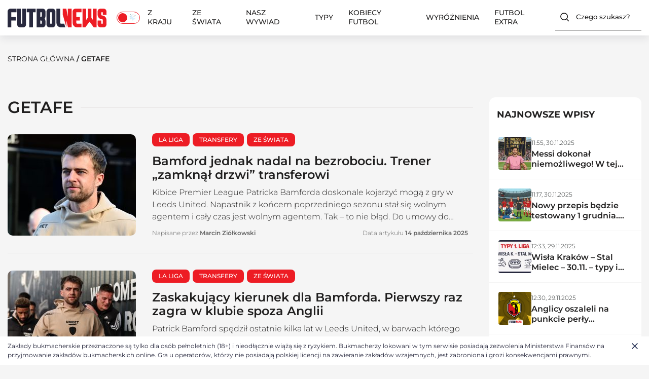

--- FILE ---
content_type: text/html; charset=UTF-8
request_url: https://futbolnews.pl/newsroom/tag/getafe
body_size: 53911
content:
<!doctype html>
<html lang="pl-PL" prefix="og: https://ogp.me/ns#">
<head>
    <!-- Google Tag Manager -->

	<!-- End Google Tag Manager -->
	
	
	<meta charset="UTF-8">
	<meta name="viewport" content="width=device-width, initial-scale=1.0">

			<meta property="og:image" content="https://futbolnews.pl/wp-content/themes/futbolnewsnew/images/sport-betfan-image-og.png"/>
		
		<style>img:is([sizes="auto" i], [sizes^="auto," i]) { contain-intrinsic-size: 3000px 1500px }</style>
	<link rel="manifest" href="/pwa-manifest.json">
<link rel="apple-touch-icon" sizes="512x512" href="https://futbolnews.pl/wp-content/uploads/2024/11/ikona-aplikacji-3.png">
<link rel="apple-touch-icon-precomposed" sizes="192x192" href="https://futbolnews.pl/wp-content/uploads/2024/11/ikona-aplikacji-192px-3.png">

<!-- Search Engine Optimization by Rank Math PRO - https://rankmath.com/ -->
<title>Getafe | FutbolNews</title>
<meta name="robots" content="follow, index, max-snippet:-1, max-video-preview:-1, max-image-preview:large"/>
<link rel="canonical" href="https://futbolnews.pl/newsroom/tag/getafe" />
<link rel="next" href="https://futbolnews.pl/newsroom/tag/getafe/page/2" />
<meta property="og:locale" content="pl_PL" />
<meta property="og:type" content="article" />
<meta property="og:title" content="Getafe | FutbolNews" />
<meta property="og:url" content="https://futbolnews.pl/newsroom/tag/getafe" />
<meta property="og:site_name" content="FutbolNews" />
<meta name="twitter:card" content="summary_large_image" />
<meta name="twitter:title" content="Getafe | FutbolNews" />
<script type="application/ld+json" class="rank-math-schema-pro">{"@context":"https://schema.org","@graph":[{"@type":"Person","@id":"https://futbolnews.pl/#person","name":"FutbolNews","image":{"@type":"ImageObject","@id":"https://futbolnews.pl/#logo","url":"https://futbolnews.pl/wp-content/uploads/2024/12/cropped-logo-futbolnews-150x150.png","contentUrl":"https://futbolnews.pl/wp-content/uploads/2024/12/cropped-logo-futbolnews-150x150.png","caption":"FutbolNews","inLanguage":"pl-PL"}},{"@type":"WebSite","@id":"https://futbolnews.pl/#website","url":"https://futbolnews.pl","name":"FutbolNews","publisher":{"@id":"https://futbolnews.pl/#person"},"inLanguage":"pl-PL"},{"@type":"CollectionPage","@id":"https://futbolnews.pl/newsroom/tag/getafe#webpage","url":"https://futbolnews.pl/newsroom/tag/getafe","name":"Getafe | FutbolNews","isPartOf":{"@id":"https://futbolnews.pl/#website"},"inLanguage":"pl-PL"}]}</script>
<!-- /Rank Math WordPress SEO plugin -->

<link rel="alternate" type="application/rss+xml" title="FutbolNews &raquo; Kanał z wpisami" href="https://futbolnews.pl/feed" />
<link rel="alternate" type="application/rss+xml" title="FutbolNews &raquo; Kanał z komentarzami" href="https://futbolnews.pl/comments/feed" />
<link rel="alternate" type="application/rss+xml" title="FutbolNews &raquo; Kanał z wpisami otagowanymi jako Getafe" href="https://futbolnews.pl/newsroom/tag/getafe/feed" />
<script>
window._wpemojiSettings = {"baseUrl":"https:\/\/s.w.org\/images\/core\/emoji\/16.0.1\/72x72\/","ext":".png","svgUrl":"https:\/\/s.w.org\/images\/core\/emoji\/16.0.1\/svg\/","svgExt":".svg","source":{"concatemoji":"https:\/\/futbolnews.pl\/wp-includes\/js\/wp-emoji-release.min.js?ver=6.8.3"}};
/*! This file is auto-generated */
!function(s,n){var o,i,e;function c(e){try{var t={supportTests:e,timestamp:(new Date).valueOf()};sessionStorage.setItem(o,JSON.stringify(t))}catch(e){}}function p(e,t,n){e.clearRect(0,0,e.canvas.width,e.canvas.height),e.fillText(t,0,0);var t=new Uint32Array(e.getImageData(0,0,e.canvas.width,e.canvas.height).data),a=(e.clearRect(0,0,e.canvas.width,e.canvas.height),e.fillText(n,0,0),new Uint32Array(e.getImageData(0,0,e.canvas.width,e.canvas.height).data));return t.every(function(e,t){return e===a[t]})}function u(e,t){e.clearRect(0,0,e.canvas.width,e.canvas.height),e.fillText(t,0,0);for(var n=e.getImageData(16,16,1,1),a=0;a<n.data.length;a++)if(0!==n.data[a])return!1;return!0}function f(e,t,n,a){switch(t){case"flag":return n(e,"\ud83c\udff3\ufe0f\u200d\u26a7\ufe0f","\ud83c\udff3\ufe0f\u200b\u26a7\ufe0f")?!1:!n(e,"\ud83c\udde8\ud83c\uddf6","\ud83c\udde8\u200b\ud83c\uddf6")&&!n(e,"\ud83c\udff4\udb40\udc67\udb40\udc62\udb40\udc65\udb40\udc6e\udb40\udc67\udb40\udc7f","\ud83c\udff4\u200b\udb40\udc67\u200b\udb40\udc62\u200b\udb40\udc65\u200b\udb40\udc6e\u200b\udb40\udc67\u200b\udb40\udc7f");case"emoji":return!a(e,"\ud83e\udedf")}return!1}function g(e,t,n,a){var r="undefined"!=typeof WorkerGlobalScope&&self instanceof WorkerGlobalScope?new OffscreenCanvas(300,150):s.createElement("canvas"),o=r.getContext("2d",{willReadFrequently:!0}),i=(o.textBaseline="top",o.font="600 32px Arial",{});return e.forEach(function(e){i[e]=t(o,e,n,a)}),i}function t(e){var t=s.createElement("script");t.src=e,t.defer=!0,s.head.appendChild(t)}"undefined"!=typeof Promise&&(o="wpEmojiSettingsSupports",i=["flag","emoji"],n.supports={everything:!0,everythingExceptFlag:!0},e=new Promise(function(e){s.addEventListener("DOMContentLoaded",e,{once:!0})}),new Promise(function(t){var n=function(){try{var e=JSON.parse(sessionStorage.getItem(o));if("object"==typeof e&&"number"==typeof e.timestamp&&(new Date).valueOf()<e.timestamp+604800&&"object"==typeof e.supportTests)return e.supportTests}catch(e){}return null}();if(!n){if("undefined"!=typeof Worker&&"undefined"!=typeof OffscreenCanvas&&"undefined"!=typeof URL&&URL.createObjectURL&&"undefined"!=typeof Blob)try{var e="postMessage("+g.toString()+"("+[JSON.stringify(i),f.toString(),p.toString(),u.toString()].join(",")+"));",a=new Blob([e],{type:"text/javascript"}),r=new Worker(URL.createObjectURL(a),{name:"wpTestEmojiSupports"});return void(r.onmessage=function(e){c(n=e.data),r.terminate(),t(n)})}catch(e){}c(n=g(i,f,p,u))}t(n)}).then(function(e){for(var t in e)n.supports[t]=e[t],n.supports.everything=n.supports.everything&&n.supports[t],"flag"!==t&&(n.supports.everythingExceptFlag=n.supports.everythingExceptFlag&&n.supports[t]);n.supports.everythingExceptFlag=n.supports.everythingExceptFlag&&!n.supports.flag,n.DOMReady=!1,n.readyCallback=function(){n.DOMReady=!0}}).then(function(){return e}).then(function(){var e;n.supports.everything||(n.readyCallback(),(e=n.source||{}).concatemoji?t(e.concatemoji):e.wpemoji&&e.twemoji&&(t(e.twemoji),t(e.wpemoji)))}))}((window,document),window._wpemojiSettings);
</script>
<style id='wp-emoji-styles-inline-css'>

	img.wp-smiley, img.emoji {
		display: inline !important;
		border: none !important;
		box-shadow: none !important;
		height: 1em !important;
		width: 1em !important;
		margin: 0 0.07em !important;
		vertical-align: -0.1em !important;
		background: none !important;
		padding: 0 !important;
	}
</style>
<link rel='stylesheet' id='wp-block-library-css' href='https://futbolnews.pl/wp-includes/css/dist/block-library/style.min.css?ver=6.8.3' media='all' />
<style id='classic-theme-styles-inline-css'>
/*! This file is auto-generated */
.wp-block-button__link{color:#fff;background-color:#32373c;border-radius:9999px;box-shadow:none;text-decoration:none;padding:calc(.667em + 2px) calc(1.333em + 2px);font-size:1.125em}.wp-block-file__button{background:#32373c;color:#fff;text-decoration:none}
</style>
<link rel='stylesheet' id='liveblog24_live_blogging_tool-cgb-style-css-css' href='https://futbolnews.pl/wp-content/plugins/24liveblog/dist/blocks.style.build.css' media='all' />
<style id='global-styles-inline-css'>
:root{--wp--preset--aspect-ratio--square: 1;--wp--preset--aspect-ratio--4-3: 4/3;--wp--preset--aspect-ratio--3-4: 3/4;--wp--preset--aspect-ratio--3-2: 3/2;--wp--preset--aspect-ratio--2-3: 2/3;--wp--preset--aspect-ratio--16-9: 16/9;--wp--preset--aspect-ratio--9-16: 9/16;--wp--preset--color--black: #000000;--wp--preset--color--cyan-bluish-gray: #abb8c3;--wp--preset--color--white: #ffffff;--wp--preset--color--pale-pink: #f78da7;--wp--preset--color--vivid-red: #cf2e2e;--wp--preset--color--luminous-vivid-orange: #ff6900;--wp--preset--color--luminous-vivid-amber: #fcb900;--wp--preset--color--light-green-cyan: #7bdcb5;--wp--preset--color--vivid-green-cyan: #00d084;--wp--preset--color--pale-cyan-blue: #8ed1fc;--wp--preset--color--vivid-cyan-blue: #0693e3;--wp--preset--color--vivid-purple: #9b51e0;--wp--preset--gradient--vivid-cyan-blue-to-vivid-purple: linear-gradient(135deg,rgba(6,147,227,1) 0%,rgb(155,81,224) 100%);--wp--preset--gradient--light-green-cyan-to-vivid-green-cyan: linear-gradient(135deg,rgb(122,220,180) 0%,rgb(0,208,130) 100%);--wp--preset--gradient--luminous-vivid-amber-to-luminous-vivid-orange: linear-gradient(135deg,rgba(252,185,0,1) 0%,rgba(255,105,0,1) 100%);--wp--preset--gradient--luminous-vivid-orange-to-vivid-red: linear-gradient(135deg,rgba(255,105,0,1) 0%,rgb(207,46,46) 100%);--wp--preset--gradient--very-light-gray-to-cyan-bluish-gray: linear-gradient(135deg,rgb(238,238,238) 0%,rgb(169,184,195) 100%);--wp--preset--gradient--cool-to-warm-spectrum: linear-gradient(135deg,rgb(74,234,220) 0%,rgb(151,120,209) 20%,rgb(207,42,186) 40%,rgb(238,44,130) 60%,rgb(251,105,98) 80%,rgb(254,248,76) 100%);--wp--preset--gradient--blush-light-purple: linear-gradient(135deg,rgb(255,206,236) 0%,rgb(152,150,240) 100%);--wp--preset--gradient--blush-bordeaux: linear-gradient(135deg,rgb(254,205,165) 0%,rgb(254,45,45) 50%,rgb(107,0,62) 100%);--wp--preset--gradient--luminous-dusk: linear-gradient(135deg,rgb(255,203,112) 0%,rgb(199,81,192) 50%,rgb(65,88,208) 100%);--wp--preset--gradient--pale-ocean: linear-gradient(135deg,rgb(255,245,203) 0%,rgb(182,227,212) 50%,rgb(51,167,181) 100%);--wp--preset--gradient--electric-grass: linear-gradient(135deg,rgb(202,248,128) 0%,rgb(113,206,126) 100%);--wp--preset--gradient--midnight: linear-gradient(135deg,rgb(2,3,129) 0%,rgb(40,116,252) 100%);--wp--preset--font-size--small: 13px;--wp--preset--font-size--medium: 20px;--wp--preset--font-size--large: 36px;--wp--preset--font-size--x-large: 42px;--wp--preset--spacing--20: 0.44rem;--wp--preset--spacing--30: 0.67rem;--wp--preset--spacing--40: 1rem;--wp--preset--spacing--50: 1.5rem;--wp--preset--spacing--60: 2.25rem;--wp--preset--spacing--70: 3.38rem;--wp--preset--spacing--80: 5.06rem;--wp--preset--shadow--natural: 6px 6px 9px rgba(0, 0, 0, 0.2);--wp--preset--shadow--deep: 12px 12px 50px rgba(0, 0, 0, 0.4);--wp--preset--shadow--sharp: 6px 6px 0px rgba(0, 0, 0, 0.2);--wp--preset--shadow--outlined: 6px 6px 0px -3px rgba(255, 255, 255, 1), 6px 6px rgba(0, 0, 0, 1);--wp--preset--shadow--crisp: 6px 6px 0px rgba(0, 0, 0, 1);}:where(.is-layout-flex){gap: 0.5em;}:where(.is-layout-grid){gap: 0.5em;}body .is-layout-flex{display: flex;}.is-layout-flex{flex-wrap: wrap;align-items: center;}.is-layout-flex > :is(*, div){margin: 0;}body .is-layout-grid{display: grid;}.is-layout-grid > :is(*, div){margin: 0;}:where(.wp-block-columns.is-layout-flex){gap: 2em;}:where(.wp-block-columns.is-layout-grid){gap: 2em;}:where(.wp-block-post-template.is-layout-flex){gap: 1.25em;}:where(.wp-block-post-template.is-layout-grid){gap: 1.25em;}.has-black-color{color: var(--wp--preset--color--black) !important;}.has-cyan-bluish-gray-color{color: var(--wp--preset--color--cyan-bluish-gray) !important;}.has-white-color{color: var(--wp--preset--color--white) !important;}.has-pale-pink-color{color: var(--wp--preset--color--pale-pink) !important;}.has-vivid-red-color{color: var(--wp--preset--color--vivid-red) !important;}.has-luminous-vivid-orange-color{color: var(--wp--preset--color--luminous-vivid-orange) !important;}.has-luminous-vivid-amber-color{color: var(--wp--preset--color--luminous-vivid-amber) !important;}.has-light-green-cyan-color{color: var(--wp--preset--color--light-green-cyan) !important;}.has-vivid-green-cyan-color{color: var(--wp--preset--color--vivid-green-cyan) !important;}.has-pale-cyan-blue-color{color: var(--wp--preset--color--pale-cyan-blue) !important;}.has-vivid-cyan-blue-color{color: var(--wp--preset--color--vivid-cyan-blue) !important;}.has-vivid-purple-color{color: var(--wp--preset--color--vivid-purple) !important;}.has-black-background-color{background-color: var(--wp--preset--color--black) !important;}.has-cyan-bluish-gray-background-color{background-color: var(--wp--preset--color--cyan-bluish-gray) !important;}.has-white-background-color{background-color: var(--wp--preset--color--white) !important;}.has-pale-pink-background-color{background-color: var(--wp--preset--color--pale-pink) !important;}.has-vivid-red-background-color{background-color: var(--wp--preset--color--vivid-red) !important;}.has-luminous-vivid-orange-background-color{background-color: var(--wp--preset--color--luminous-vivid-orange) !important;}.has-luminous-vivid-amber-background-color{background-color: var(--wp--preset--color--luminous-vivid-amber) !important;}.has-light-green-cyan-background-color{background-color: var(--wp--preset--color--light-green-cyan) !important;}.has-vivid-green-cyan-background-color{background-color: var(--wp--preset--color--vivid-green-cyan) !important;}.has-pale-cyan-blue-background-color{background-color: var(--wp--preset--color--pale-cyan-blue) !important;}.has-vivid-cyan-blue-background-color{background-color: var(--wp--preset--color--vivid-cyan-blue) !important;}.has-vivid-purple-background-color{background-color: var(--wp--preset--color--vivid-purple) !important;}.has-black-border-color{border-color: var(--wp--preset--color--black) !important;}.has-cyan-bluish-gray-border-color{border-color: var(--wp--preset--color--cyan-bluish-gray) !important;}.has-white-border-color{border-color: var(--wp--preset--color--white) !important;}.has-pale-pink-border-color{border-color: var(--wp--preset--color--pale-pink) !important;}.has-vivid-red-border-color{border-color: var(--wp--preset--color--vivid-red) !important;}.has-luminous-vivid-orange-border-color{border-color: var(--wp--preset--color--luminous-vivid-orange) !important;}.has-luminous-vivid-amber-border-color{border-color: var(--wp--preset--color--luminous-vivid-amber) !important;}.has-light-green-cyan-border-color{border-color: var(--wp--preset--color--light-green-cyan) !important;}.has-vivid-green-cyan-border-color{border-color: var(--wp--preset--color--vivid-green-cyan) !important;}.has-pale-cyan-blue-border-color{border-color: var(--wp--preset--color--pale-cyan-blue) !important;}.has-vivid-cyan-blue-border-color{border-color: var(--wp--preset--color--vivid-cyan-blue) !important;}.has-vivid-purple-border-color{border-color: var(--wp--preset--color--vivid-purple) !important;}.has-vivid-cyan-blue-to-vivid-purple-gradient-background{background: var(--wp--preset--gradient--vivid-cyan-blue-to-vivid-purple) !important;}.has-light-green-cyan-to-vivid-green-cyan-gradient-background{background: var(--wp--preset--gradient--light-green-cyan-to-vivid-green-cyan) !important;}.has-luminous-vivid-amber-to-luminous-vivid-orange-gradient-background{background: var(--wp--preset--gradient--luminous-vivid-amber-to-luminous-vivid-orange) !important;}.has-luminous-vivid-orange-to-vivid-red-gradient-background{background: var(--wp--preset--gradient--luminous-vivid-orange-to-vivid-red) !important;}.has-very-light-gray-to-cyan-bluish-gray-gradient-background{background: var(--wp--preset--gradient--very-light-gray-to-cyan-bluish-gray) !important;}.has-cool-to-warm-spectrum-gradient-background{background: var(--wp--preset--gradient--cool-to-warm-spectrum) !important;}.has-blush-light-purple-gradient-background{background: var(--wp--preset--gradient--blush-light-purple) !important;}.has-blush-bordeaux-gradient-background{background: var(--wp--preset--gradient--blush-bordeaux) !important;}.has-luminous-dusk-gradient-background{background: var(--wp--preset--gradient--luminous-dusk) !important;}.has-pale-ocean-gradient-background{background: var(--wp--preset--gradient--pale-ocean) !important;}.has-electric-grass-gradient-background{background: var(--wp--preset--gradient--electric-grass) !important;}.has-midnight-gradient-background{background: var(--wp--preset--gradient--midnight) !important;}.has-small-font-size{font-size: var(--wp--preset--font-size--small) !important;}.has-medium-font-size{font-size: var(--wp--preset--font-size--medium) !important;}.has-large-font-size{font-size: var(--wp--preset--font-size--large) !important;}.has-x-large-font-size{font-size: var(--wp--preset--font-size--x-large) !important;}
:where(.wp-block-post-template.is-layout-flex){gap: 1.25em;}:where(.wp-block-post-template.is-layout-grid){gap: 1.25em;}
:where(.wp-block-columns.is-layout-flex){gap: 2em;}:where(.wp-block-columns.is-layout-grid){gap: 2em;}
:root :where(.wp-block-pullquote){font-size: 1.5em;line-height: 1.6;}
</style>
<link rel='stylesheet' id='quiz-maker-css' href='https://futbolnews.pl/wp-content/plugins/quiz-maker/public/css/quiz-maker-public.css?ver=6.7.0.73' media='all' />
<link rel='stylesheet' id='cmplz-general-css' href='https://futbolnews.pl/wp-content/plugins/complianz-gdpr-premium/assets/css/cookieblocker.min.css?ver=1761809792' media='all' />
<link rel='stylesheet' id='style-css' href='https://futbolnews.pl/wp-content/themes/futbolnewsnew/style.css?ver=6.8.3' media='all' />
<link rel='stylesheet' id='main-css-css' href='https://futbolnews.pl/wp-content/themes/futbolnewsnew/css/main.css?ver=1.0.7' media='all' />
<link rel='stylesheet' id='dark-css-css' href='https://futbolnews.pl/wp-content/themes/futbolnewsnew/css/dark.css?ver=1.0.7' media='all' />
<link rel='stylesheet' id='pwaforwp-style-css' href='https://futbolnews.pl/wp-content/plugins/pwa-for-wp/assets/css/pwaforwp-main.min.css?ver=1.7.80' media='all' />
<script async src="https://futbolnews.pl/wp-content/plugins/burst-statistics/helpers/timeme/timeme.min.js?ver=1761809763" id="burst-timeme-js"></script>
<script id="burst-js-extra">
var burst = {"tracking":{"isInitialHit":true,"lastUpdateTimestamp":0,"beacon_url":"https:\/\/futbolnews.pl\/wp-content\/plugins\/burst-statistics\/endpoint.php","ajaxUrl":"https:\/\/futbolnews.pl\/wp-admin\/admin-ajax.php"},"options":{"cookieless":1,"pageUrl":"https:\/\/futbolnews.pl\/newsroom\/205886,bamford-nadal-na-bezrobociu","beacon_enabled":1,"do_not_track":0,"enable_turbo_mode":0,"track_url_change":0,"cookie_retention_days":30,"debug":0},"goals":{"completed":[],"scriptUrl":"https:\/\/futbolnews.pl\/wp-content\/plugins\/burst-statistics\/\/assets\/js\/build\/burst-goals.js?v=1761809763","active":[]},"cache":{"uid":null,"fingerprint":null,"isUserAgent":null,"isDoNotTrack":null,"useCookies":null}};
</script>
<script async src="https://futbolnews.pl/wp-content/plugins/burst-statistics/assets/js/build/burst-cookieless.min.js?ver=1761809763" id="burst-js"></script>
<script src="https://futbolnews.pl/wp-content/plugins/complianz-gdpr-premium/pro/tcf-stub/build/index.js?ver=1761809792" id="cmplz-tcf-stub-js"></script>
<script id="cmplz-tcf-js-extra">
var cmplz_tcf = {"cmp_url":"https:\/\/futbolnews.pl\/wp-content\/uploads\/complianz\/","retention_string":"Przechowywanie w dniach","undeclared_string":"Nie zdeklarowano","isServiceSpecific":"1","excludedVendors":{"15":15,"66":66,"119":119,"139":139,"141":141,"174":174,"192":192,"262":262,"375":375,"377":377,"387":387,"427":427,"435":435,"512":512,"527":527,"569":569,"581":581,"587":587,"626":626,"644":644,"667":667,"713":713,"733":733,"736":736,"748":748,"776":776,"806":806,"822":822,"830":830,"836":836,"856":856,"879":879,"882":882,"888":888,"909":909,"970":970,"986":986,"1015":1015,"1018":1018,"1022":1022,"1039":1039,"1078":1078,"1079":1079,"1094":1094,"1149":1149,"1156":1156,"1167":1167,"1173":1173,"1199":1199,"1211":1211,"1216":1216,"1252":1252,"1263":1263,"1298":1298,"1305":1305,"1342":1342,"1343":1343,"1355":1355,"1365":1365,"1366":1366,"1368":1368,"1371":1371,"1373":1373,"1391":1391,"1405":1405,"1418":1418,"1423":1423,"1425":1425,"1440":1440,"1442":1442,"1482":1482,"1492":1492,"1496":1496,"1503":1503,"1508":1508,"1509":1509,"1510":1510,"1519":1519},"purposes":[2,11,10,3,4,5,6,7,8,9,1],"specialPurposes":[3,2,1],"features":[3,1,2],"specialFeatures":[],"publisherCountryCode":"PL","lspact":"N","ccpa_applies":"","ac_mode":"1","debug":"","prefix":"cmplz_"};
</script>
<script defer src="https://futbolnews.pl/wp-content/plugins/complianz-gdpr-premium/pro/tcf/build/index.js?ver=19bc4da4da0039b340b0" id="cmplz-tcf-js"></script>
<script src="https://futbolnews.pl/wp-includes/js/jquery/jquery.min.js?ver=3.7.1" id="jquery-core-js"></script>
<script src="https://futbolnews.pl/wp-includes/js/jquery/jquery-migrate.min.js?ver=3.4.1" id="jquery-migrate-js"></script>
<script src="https://futbolnews.pl/wp-content/themes/futbolnewsnew/js/CookieManager.js?ver=1.0.7" id="cookie-manager-js"></script>
<link rel="https://api.w.org/" href="https://futbolnews.pl/wp-json/" /><link rel="alternate" title="JSON" type="application/json" href="https://futbolnews.pl/wp-json/wp/v2/tags/1299" /><link rel="EditURI" type="application/rsd+xml" title="RSD" href="https://futbolnews.pl/xmlrpc.php?rsd" />
<meta name="generator" content="WordPress 6.8.3" />
		<script data-service="clarity" data-category="statistics" type="text/plain">
				(function(c,l,a,r,i,t,y){
					c[a]=c[a]||function(){(c[a].q=c[a].q||[]).push(arguments)};t=l.createElement(r);t.async=1;
					t.src="https://www.clarity.ms/tag/"+i+"?ref=wordpress";y=l.getElementsByTagName(r)[0];y.parentNode.insertBefore(t,y);
				})(window, document, "clarity", "script", "riva58v5at");
		</script>
					<style>.cmplz-hidden {
					display: none !important;
				}</style><link rel="icon" href="https://futbolnews.pl/wp-content/uploads/2024/12/cropped-FutbolNews-ikona-32x32.jpg" sizes="32x32" />
<link rel="icon" href="https://futbolnews.pl/wp-content/uploads/2024/12/cropped-FutbolNews-ikona-192x192.jpg" sizes="192x192" />
<meta name="msapplication-TileImage" content="https://futbolnews.pl/wp-content/uploads/2024/12/cropped-FutbolNews-ikona-270x270.jpg" />
<meta name="pwaforwp" content="wordpress-plugin"/>
        <meta name="theme-color" content="#ed1c24">
        <meta name="apple-mobile-web-app-title" content="Futbol News – piłkarskie wiadomości">
        <meta name="application-name" content="Futbol News – piłkarskie wiadomości">
        <meta name="apple-mobile-web-app-capable" content="yes">
        <meta name="apple-mobile-web-app-status-bar-style" content="default">
        <meta name="mobile-web-app-capable" content="yes">
        <meta name="apple-touch-fullscreen" content="yes">
<link rel="apple-touch-icon" sizes="192x192" href="https://futbolnews.pl/wp-content/uploads/2024/11/ikona-aplikacji-192px-3.png">
<link rel="apple-touch-icon" sizes="512x512" href="https://futbolnews.pl/wp-content/uploads/2024/11/ikona-aplikacji-3.png">
		<style id="wp-custom-css">
			.features-article__figure, .entry-grid__figure-box .entry-grid__figure-featured, .category__article-figure-box .category__article-figure{
	transform: unset !important;
}
.features-article__label{
	display: none !important;
}
.affiliation-button{
	text-wrap: auto;
}
.container__bookmaker-ranking__item-0{
    border-radius: 16px !important;
}
.prematch-item .prematch-clubs img{
	width: auto;
	object-fit: contain;
}
.mr_ads {
	margin: 0 auto;
  text-align: center;
	display: none;
}
.mr_ads .code-block {
	margin: 0 !important;
	padding: 0!important;
}

.code-block {
	margin: 0 !important;
}

.code-block.active-parent {
	margin: 20px auto !important;
}

.active {
	margin: 8px 0;
	display: block !important;
}

.mr_ads.ads--sticky > div {
	margin: 0px auto 0px auto !important;
	text-align: center;
	display: block;
	clear: both !important;
	position: sticky !important;
	top: 128px !important;
}
.entry-content img.aligncenter{
	margin: 0 auto;
}
.single__container-article article .entry-content a{
	word-wrap: break-word;
}
@media screen and (max-width: 480px) {
	.button--small2{
		text-wrap: wrap;
	} 
	.prematch-item .prematch-clubs img{
		width: auto ;
		
	}
}
		</style>
		<style>
  ins.adsbygoogle[data-ad-status="unfilled"] {
    display: none !important;
  }
  .code-block ins > div{
    position: relative;
    overflow: visible !important;
  }
  .code-block ins.adsbygoogle[data-adsbygoogle-status="done"] > div:before{
    align-items: center;
    content: "REKLAMA";
    display: flex;
    font-size: 10px;
    height: 10px;
    left: 0;
    opacity: 0.6;
    position: absolute;
    top: -10px;
  }
  
  .fn-ads iframe{
    margin-top: 12px;
  }
  
  .fn-ads-mid:has(iframe) {
    min-width: 300px; 
    min-height: 250px;
  }
  .fn-ads-top:has(iframe) {
    min-width: 300px; 
    min-height: 50px;
  }
  
  .fn-ads:has(iframe) > div:before{
    align-items: center;
    content: "REKLAMA";
    display: flex;
    font-size: 10px;
    height: 10px;
    left: 0;
    opacity: 0.6;
    position: absolute;
    top: 0px;
  }
  .fn-ads:has(iframe)  > div{
    position: relative;
  }

  
  #ads-home-1 ins.adsbygoogle[data-adsbygoogle-status="done"], #ads-home-2 ins.adsbygoogle[data-adsbygoogle-status="done"]{
     margin-top: 60px;
    margin-bottom: 30px;
  }
  #ads-home-1 .fn-ads:not([data-google-query-id=""]), #ads-home-2 .fn-ads:not([data-google-query-id=""]) {
    margin-top: 30px;
    margin-bottom: 30px;
  }
  
  @media screen and (max-width: 480px) {
    #ads-home-1 ins.adsbygoogle[data-adsbygoogle-status="done"], #ads-home-2 ins.adsbygoogle[data-adsbygoogle-status="done"]{
       margin-top: 30px;
      margin-bottom: 15px;
    }
    
    #ads-home-1 .fn-ads:not([data-google-query-id=""]),  #ads-home-2 .fn-ads:not([data-google-query-id=""]) {
      margin-top: 15px;
      margin-bottom: 15px;
    }
  
    .ads-re-1{
      width: 300px;
      max-width: 300px;
      height: auto;
    }
    .ads--sticky{
      flex: unset;
    }
    .code-block-11{
      position: relative !important;
      top: unset !important;
    }
  }
    @media screen and (max-width: 991px){
  .single__container-article > div.single__container-article-content{
      overflow: visible;
    }
  }
</style>

	<script async src="https://securepubads.g.doubleclick.net/tag/js/gpt.js"></script>
	<script>
		window.googletag = window.googletag || { cmd: [] };

		const categoryName = 'https://futbolnews.pl/ze-swiata/la-liga';		
		const pathSegments = window.location.pathname.split('/').filter(Boolean);
		const metaType = document.querySelector('meta[property="og:type"]')?.content;
		const pageType = pathSegments.length === 1 ? 'listing' : 
					   metaType === 'website' ? 'sg' : 
					   metaType;
		const articleId = pathSegments[1]?.split(',')[0];
		const setQueryParamTargeting = (queryString) => {
			const urlParams = new URLSearchParams(window.location.search);

			if (urlParams.has(queryString)) {
			googletag.pubads().setTargeting(queryString, urlParams.get(queryString));
			}

			return urlParams.get(queryString);
  		};
		const adsSizeMapping = {
		  premium_board_1: [
			[[768, 0], ['fluid', [1, 1], [728, 90], [750, 100], [970, 90], [1170, 100]]],
			[[0, 0], ['fluid', [1, 1], [320, 100], [300, 100], [300, 100], [320, 50]]],
		  ],
		  top_board_1: [
			[[768, 0], [[728, 90], [750, 100], [750, 200], [750, 300], [940, 300], [970, 90], [970, 250], [970, 300], [1170, 300]]],
			[[0, 0], [[320, 100], [300, 100], [300, 100], [320, 50], [300, 250], [336, 280]]],
		  ],
		  mid_board_1: [
			[[768, 0], [[728, 90], [750, 100], [750, 200], [750, 300], [940, 300], [970, 90], [970, 250], [970, 300], [1170, 300]]],
			[[0, 0], [[320, 100], [300, 100], [300, 100], [320, 50], [300, 250], [336, 280], [300, 600]]],
		  ],
		  mid_board_2: [
			[[768, 0], [[728, 90], [750, 100], [750, 200], [750, 300], [940, 300], [970, 90], [970, 250], [970, 300], [1170, 300]]],
			[[0, 0], [[320, 100], [300, 100], [300, 100], [320, 50], [300, 250], [336, 280], [300, 600]]],
		  ],
		  bottom_board_1: [
			[[768, 0], [[728, 90], [750, 100], [750, 200], [750, 300], [940, 300], [970, 90], [970, 250], [970, 300], [1170, 300]]],
			[[0, 0], [[320, 100], [300, 100], [300, 100], [320, 50], [300, 250], [336, 280]]],
		  ],
		  in_content_board_1: [
			[[768, 0], [[728, 90], [750, 100], [750, 200], [750, 300], [940, 300], [970, 90], [970, 250], [970, 300]]],
			[[0, 0], [[320, 100], [300, 100], [300, 100], [320, 50], [300, 250], [336, 280]]],
		  ],
		  in_content_board_2: [
			[[768, 0], [[728, 90], [750, 100], [750, 200], [750, 300], [940, 300], [970, 90], [970, 250], [970, 300]]],
			[[0, 0], [[320, 100], [300, 100], [300, 100], [320, 50], [300, 250], [336, 280], [300, 600]]],
		  ],
		  in_content_board_3: [
			[[768, 0], [[728, 90], [750, 100], [750, 200], [750, 300], [940, 300], [970, 90], [970, 250], [970, 300]]],
			[[0, 0], [[320, 100], [300, 100], [300, 100], [320, 50], [300, 250], [336, 280], [300, 600]]],
		  ],
		  side_board_1: [
			[[768, 0], [[300, 250], [300, 600], [160, 600], [120, 600]]],
			[[0, 0], []],
		  ],
		  side_board_2: [
			[[768, 0], [[300, 250], [300, 600], [160, 600], [120, 600]]],
			[[0, 0], []],
		  ],
		  side_board_3: [
			[[768, 0], [[300, 250], [300, 600], [160, 600], [120, 600]]],
			[[0, 0], []],
		  ],
		};
		
		let category = [];
		if (pageType === 'article') {
		category = categoryName.split('/').filter(Boolean).slice(2);
		} else if (pageType === 'listing'){
		  category = location.pathname.split('/').filter(path => path);
		}
				
	   	googletag.cmd.push(() => {
		   setQueryParamTargeting('lineItemPreview');

		   if (pageType !== undefined) {
			   googletag.pubads().setTargeting('pageType', pageType);
		   }
		   if (category.length > 0) {
			   googletag.pubads().setTargeting('category', category);
		   }
		   if (articleId !== undefined) {
			   googletag.pubads().setTargeting('articleId', articleId);
		   }

		   googletag.pubads().collapseEmptyDivs();
		   googletag.pubads().enableLazyLoad({
			   fetchMarginPercent: 120,
			   renderMarginPercent: 100,
			   mobileScaling: 1.0,
		   });
	  	});
	</script>
</head>
<body data-rsssl=1 data-cmplz=2 class="archive tag tag-getafe tag-1299 wp-custom-logo wp-theme-futbolnewsnew" data-burst_id="1299" data-burst_type="tag">
<!-- Google Tag Manager (noscript) -->

<!-- End Google Tag Manager (noscript) -->

		
	<div class="mr_ads" id="premium_board_1">
		
	</div>

	<header id="masthead" class="header">
		

		<div class="header__navigation navigation">
			<div class="search-bar-wrapper">
				<form role="search" method="get" class="" action="https://futbolnews.pl/">
					<a href="" class="search-bar-toggle" data-wpel-link="internal">
						<svg width="8" height="16" viewBox="0 0 8 16" fill="none" xmlns="http://www.w3.org/2000/svg">
							<path d="M7 1L1 8L7 15" stroke="#ffff" stroke-width="1.5" stroke-linecap="round" stroke-linejoin="round"/>
						</svg>
					</a>
					<input type="search" placeholder="Czego szukasz?" value="" name="s" />
					<button type="submit" class="button button--small button--primary">Szukaj</button>
				</form>

			</div>
			<div class="wrap">
				<div class="navigation__container">
					<div class="navigation__first-column">
						<div class="navigation__logo">
							<a href="https://futbolnews.pl" data-wpel-link="internal">
								<svg class="custom-logo" xmlns="http://www.w3.org/2000/svg" viewBox="0 0 4622.32 872.56" width="100%" height="100%">
								<path class="cls-2" d="M135.35.02h278.45v173.04h-240.76v208.51h204.14v173.08h-204.14v317.9H0V135.37C0,61.21,61.23.02,135.35.02Z"/>
								<path class="cls-2" d="M861.33.02v737.15c0,74.63-60.76,135.39-135.39,135.39h-143.06c-74.39,0-135.35-60.96-135.35-135.39V.02h173.08v699.46h67.64V.02h173.08Z"/>
								<path class="cls-2" d="M1013.5,173.06h-120.36V.02h413.8v173.08h-120.36v699.46h-173.08V173.06Z"/>
								<path class="cls-2" d="M1770.13,347.74c0,44.85-14.39,86.44-38.77,120.36,24.37,33.96,38.77,75.55,38.77,120.36v148.71c0,74.63-60.76,135.39-135.39,135.39h-278.41V.02h278.41c74.63,0,135.39,60.76,135.39,135.35v212.37ZM1597.05,173.06h-67.64v208.51h33.8c18.45,0,33.84-15.39,33.84-33.84v-174.68ZM1597.05,588.46c0-18.41-15.39-33.8-33.84-33.8h-33.8v144.81h67.64v-111.02Z"/>
								<path class="cls-2" d="M2234.31,135.37v601.8c0,74.63-60.76,135.39-135.39,135.39h-143.06c-74.59,0-135.35-60.76-135.35-135.39V135.37C1820.51,60.78,1881.27.02,1955.86.02h143.06c74.43,0,135.39,60.96,135.39,135.35ZM2061.23,173.06h-67.68v526.41h67.68V173.06Z"/>
								<path class="cls-2" d="M2647.86,699.48h-157.23c-18.45,0-33.84-15.39-33.84-33.8V.02h-173.08v665.66c0,113.96,92.96,206.88,206.92,206.88h206.88v-2.35l-49.65-170.74Z"/>
								<path class="cls-1" d="M2744.04,0l73.32,389.55V0h173.08v872.54h-167.4l-73.32-317.9v317.9l-173.08-595.24V0h167.4Z"/>
								<path class="cls-1" d="M3040.78,135.35c0-74.59,60.76-135.35,135.35-135.35h278.45v173.04h-240.72v208.51h162.23v173.08h-162.23v111.02c0,18.41,15.39,33.8,33.8,33.8h206.92v173.08h-206.92c-113.96,0-206.88-92.92-206.88-206.88V135.35Z"/>
								<path class="cls-1" d="M3677.05,0v523.07l67.64-91.81V0h173.08v431.26l67.64,91.81V0h173.08v872.54h-130.02l-197.26-267.64-197.22,267.64h-130.02V0h173.08Z"/>
								<path class="cls-1" d="M4208.52,554.64h173.08v144.85h67.64v-172.85c0-18.45-15.39-33.84-33.8-33.84-114,0-206.92-92.92-206.92-206.88v-150.54c0-74.63,60.76-135.39,135.39-135.39h143.06c74.59,0,135.35,60.76,135.35,135.39v148.79h-173.08v-111.1h-67.64v112.84c0,18.41,15.39,33.84,33.84,33.84,113.96,0,206.88,92.92,206.88,206.88v210.54c0,74.59-60.76,135.35-135.35,135.35h-143.06c-74.63,0-135.39-60.76-135.39-135.35v-182.55Z"/>
								</svg>
							</a>
						</div>
						<div class="navigation__toggle toggle">
	<div class="toggle__switch">
		<svg class="switch" width="18" height="18" viewBox="0 0 18 18"  xmlns="http://www.w3.org/2000/svg">
		<circle cx="9" cy="9" r="9"  />
		</svg>
		<svg class="switch_on" xmlns="http://www.w3.org/2000/svg" width="18" height="18" viewBox="0 0 18 18"><circle cx="0.825" cy="0.825" r="0.825" transform="translate(0 8)" fill="#6a811b"></circle><circle cx="0.825" cy="0.825" r="0.825" transform="translate(16.35 8)" fill="#6a811b"></circle><circle cx="0.824" cy="0.824" r="0.824" transform="translate(2.814 2.472) rotate(45)" fill="#6a811b"></circle><circle cx="0.824" cy="0.824" r="0.824" transform="translate(15.317 13.669) rotate(45)" fill="#6a811b"></circle><circle cx="0.825" cy="0.825" r="0.825" transform="translate(10) rotate(90)" fill="#6a811b"></circle><circle cx="0.825" cy="0.825" r="0.825" transform="translate(10 16.35) rotate(90)" fill="#6a811b"></circle><circle cx="0.824" cy="0.824" r="0.824" transform="translate(16.483 3.638) rotate(135)" fill="#6a811b"></circle><circle cx="0.824" cy="0.824" r="0.824" transform="translate(3.979 14.834) rotate(135)" fill="#6a811b"></circle><path d="M6,12a6,6,0,1,1,6-6A6.007,6.007,0,0,1,6,12Z" transform="translate(3 3)" fill="#fee200"></path></svg>
		<svg class="switch_off" xmlns="http://www.w3.org/2000/svg" width="15.233" height="16.478" viewBox="0 0 15.233 16.478"><circle cx="0.825" cy="0.825" r="0.825" transform="translate(6.404 14.828)" fill="#5c8787"></circle><circle cx="0.825" cy="0.825" r="0.825" transform="translate(10.404 5.828)" fill="#5c8787"></circle><circle cx="0.825" cy="0.825" r="0.825" transform="translate(2.333) rotate(45)" fill="#5c8787"></circle><circle cx="0.825" cy="0.825" r="0.825" transform="translate(12.819 11) rotate(45)" fill="#5c8787"></circle><circle cx="0.825" cy="0.825" r="0.825" transform="translate(9.404 0.828) rotate(90)" fill="#5c8787"></circle><circle cx="0.825" cy="0.825" r="0.825" transform="translate(2.333 11.829) rotate(90)" fill="#5c8787"></circle><path d="M.825,0A.825.825,0,1,1,0,.825.825.825,0,0,1,.825,0Z" transform="translate(15.233 3.242) rotate(135)" fill="#5c8787"></path><circle cx="0.825" cy="0.825" r="0.825" transform="translate(2.333 6.414) rotate(135)" fill="#5c8787"></circle><path d="M-1611-3293a7.008,7.008,0,0,1-7-7,7.016,7.016,0,0,1,5.61-6.861A6.947,6.947,0,0,0-1613-3304a7.008,7.008,0,0,0,7,7,7.031,7.031,0,0,0,1.39-.138A7.014,7.014,0,0,1-1611-3293Z" transform="translate(1619.405 3307.828)" fill="#dbf1ff"></path></svg>
	</div>
</div>						
					</div>
					<div class="navigation__second-column">
						<div class="navigation__second-column--desktop">
							<div class="navigation__nav"><ul id="menu-menu-2" class="navigation__menu"><li id="menu-item-73181" class="menu-item menu-item-type-taxonomy menu-item-object-category menu-item-has-children menu-item-73181"><a href="https://futbolnews.pl/z-kraju" data-wpel-link="internal">Z kraju</a>
<ul class="sub-menu">
	<li id="menu-item-73186" class="menu-item menu-item-type-taxonomy menu-item-object-category menu-item-73186"><a href="https://futbolnews.pl/z-kraju/reprezentacja-polski" data-wpel-link="internal">Reprezentacja Polski</a></li>
	<li id="menu-item-139077" class="menu-item menu-item-type-taxonomy menu-item-object-category menu-item-139077"><a href="https://futbolnews.pl/z-kraju/ekstraklasa" data-wpel-link="internal">Ekstraklasa</a></li>
	<li id="menu-item-139073" class="menu-item menu-item-type-taxonomy menu-item-object-category menu-item-139073"><a href="https://futbolnews.pl/z-kraju/1-liga" data-wpel-link="internal">Betclic 1. liga</a></li>
	<li id="menu-item-139074" class="menu-item menu-item-type-taxonomy menu-item-object-category menu-item-139074"><a href="https://futbolnews.pl/z-kraju/2-liga" data-wpel-link="internal">Betclic 2. Liga</a></li>
	<li id="menu-item-162833" class="menu-item menu-item-type-taxonomy menu-item-object-category menu-item-162833"><a href="https://futbolnews.pl/z-kraju/3-liga" data-wpel-link="internal">Betclic 3. Liga</a></li>
	<li id="menu-item-139075" class="menu-item menu-item-type-taxonomy menu-item-object-category menu-item-139075"><a href="https://futbolnews.pl/z-kraju/puchar-polski" data-wpel-link="internal">Puchar Polski</a></li>
</ul>
</li>
<li id="menu-item-73182" class="menu-item menu-item-type-taxonomy menu-item-object-category menu-item-has-children menu-item-73182"><a href="https://futbolnews.pl/ze-swiata" data-wpel-link="internal">Ze świata</a>
<ul class="sub-menu">
	<li id="menu-item-139066" class="menu-item menu-item-type-taxonomy menu-item-object-category menu-item-139066"><a href="https://futbolnews.pl/ze-swiata/liga-mistrzow" data-wpel-link="internal">Liga Mistrzów</a></li>
	<li id="menu-item-139072" class="menu-item menu-item-type-taxonomy menu-item-object-category menu-item-139072"><a href="https://futbolnews.pl/ze-swiata/premier-league" data-wpel-link="internal">Premier League</a></li>
	<li id="menu-item-139063" class="menu-item menu-item-type-taxonomy menu-item-object-category menu-item-139063"><a href="https://futbolnews.pl/ze-swiata/la-liga" data-wpel-link="internal">La Liga</a></li>
	<li id="menu-item-139071" class="menu-item menu-item-type-taxonomy menu-item-object-category menu-item-139071"><a href="https://futbolnews.pl/ze-swiata/serie-a" data-wpel-link="internal">Serie A</a></li>
	<li id="menu-item-139062" class="menu-item menu-item-type-taxonomy menu-item-object-category menu-item-139062"><a href="https://futbolnews.pl/ze-swiata/bundesliga" data-wpel-link="internal">Bundesliga</a></li>
	<li id="menu-item-139067" class="menu-item menu-item-type-taxonomy menu-item-object-category menu-item-139067"><a href="https://futbolnews.pl/ze-swiata/ligue-1" data-wpel-link="internal">Ligue 1</a></li>
	<li id="menu-item-139068" class="menu-item menu-item-type-taxonomy menu-item-object-category menu-item-139068"><a href="https://futbolnews.pl/ze-swiata/pozostale-ligi" data-wpel-link="internal">Pozostałe ligi</a></li>
	<li id="menu-item-139070" class="menu-item menu-item-type-taxonomy menu-item-object-category menu-item-139070"><a href="https://futbolnews.pl/ze-swiata/reprezentacje" data-wpel-link="internal">Reprezentacje</a></li>
	<li id="menu-item-139064" class="menu-item menu-item-type-taxonomy menu-item-object-category menu-item-139064"><a href="https://futbolnews.pl/ze-swiata/liga-europy" data-wpel-link="internal">Liga Europy</a></li>
	<li id="menu-item-139065" class="menu-item menu-item-type-taxonomy menu-item-object-category menu-item-139065"><a href="https://futbolnews.pl/ze-swiata/liga-konferencji" data-wpel-link="internal">Liga Konferencji</a></li>
</ul>
</li>
<li id="menu-item-139056" class="menu-item menu-item-type-taxonomy menu-item-object-category menu-item-139056"><a href="https://futbolnews.pl/nasz-wywiad" data-wpel-link="internal">Nasz wywiad</a></li>
<li id="menu-item-73183" class="menu-item menu-item-type-taxonomy menu-item-object-category menu-item-73183"><a href="https://futbolnews.pl/typy" data-wpel-link="internal">Typy</a></li>
<li id="menu-item-162834" class="menu-item menu-item-type-taxonomy menu-item-object-category menu-item-162834"><a href="https://futbolnews.pl/kobiecy-futbol" data-wpel-link="internal">Kobiecy Futbol</a></li>
<li id="menu-item-141964" class="menu-item menu-item-type-taxonomy menu-item-object-category menu-item-141964"><a href="https://futbolnews.pl/wyroznienia" data-wpel-link="internal">Wyróżnienia</a></li>
<li id="menu-item-73178" class="menu-item menu-item-type-taxonomy menu-item-object-category menu-item-73178"><a href="https://futbolnews.pl/futbolnews-extra" data-wpel-link="internal">Futbol Extra</a></li>
</ul></div>								
							<div class="navigation__search search">
								<form role="search" method="get" class="search__form" action="https://futbolnews.pl/">
    <label>
        <span class="screen-reader-text">Search for:</span>
        <input type="search" class="search__field" placeholder="Czego szukasz?" value="" name="s" />
    </label>
    <button type="submit" class="search__submit">
        <span class="screen-reader-text">Search</span>
        
        <svg xmlns="http://www.w3.org/2000/svg" width="20" height="20" viewBox="0 0 24 24" fill="none" stroke-width="2" stroke-linecap="round" stroke-linejoin="round" class="feather feather-search">
            <circle cx="11.5" cy="11.5" r="8"></circle>
            <path d="M18.5 18.5L22 22" stroke-width="2"></path>
        </svg>
        
    </button>
</form>
							</div>
						</div>
						<div class="navigation__second-column--mobile" style="font-size:0">
							<a href="" class="search-bar-icon search-bar-toggle" data-wpel-link="internal">
								<svg xmlns="http://www.w3.org/2000/svg" width="20" height="20" viewBox="0 0 24 24" fill="none" stroke-width="2" stroke-linecap="round" stroke-linejoin="round" class="feather feather-search">
									<circle cx="11.5" cy="11.5" r="8"></circle>
									<path d="M18.5 18.5L22 22" stroke-width="2"></path>
								</svg>
							</a>
							<a href="" class="navigation-mobile-toggle" data-wpel-link="internal">
								<svg width="28" height="28" viewBox="0 0 24 24" fill="none" xmlns="http://www.w3.org/2000/svg">
									<path d="M20 7L4 7" stroke-width="1.5" stroke-linecap="round"/>
									<path d="M20 12L4 12" stroke-width="1.5" stroke-linecap="round"/>
									<path d="M20 17L4 17" stroke-width="1.5" stroke-linecap="round"/>
								</svg>
							</a>
						</div> 
					</div>
				</div>
			</div>
		</div>
	</header>
	
<div class="navigation-mobile">
	<div class="navigation-mobile-body">
		<div class="navigation-mobile-header">
			<div>
				<a href="javascript:void(0)" aria-current="page" class="toggle--mobile" data-wpel-link="internal"><div class="navigation__toggle toggle">
	<div class="toggle__switch">
		<svg class="switch" width="18" height="18" viewBox="0 0 18 18"  xmlns="http://www.w3.org/2000/svg">
		<circle cx="9" cy="9" r="9"  />
		</svg>
		<svg class="switch_on" xmlns="http://www.w3.org/2000/svg" width="18" height="18" viewBox="0 0 18 18"><circle cx="0.825" cy="0.825" r="0.825" transform="translate(0 8)" fill="#6a811b"></circle><circle cx="0.825" cy="0.825" r="0.825" transform="translate(16.35 8)" fill="#6a811b"></circle><circle cx="0.824" cy="0.824" r="0.824" transform="translate(2.814 2.472) rotate(45)" fill="#6a811b"></circle><circle cx="0.824" cy="0.824" r="0.824" transform="translate(15.317 13.669) rotate(45)" fill="#6a811b"></circle><circle cx="0.825" cy="0.825" r="0.825" transform="translate(10) rotate(90)" fill="#6a811b"></circle><circle cx="0.825" cy="0.825" r="0.825" transform="translate(10 16.35) rotate(90)" fill="#6a811b"></circle><circle cx="0.824" cy="0.824" r="0.824" transform="translate(16.483 3.638) rotate(135)" fill="#6a811b"></circle><circle cx="0.824" cy="0.824" r="0.824" transform="translate(3.979 14.834) rotate(135)" fill="#6a811b"></circle><path d="M6,12a6,6,0,1,1,6-6A6.007,6.007,0,0,1,6,12Z" transform="translate(3 3)" fill="#fee200"></path></svg>
		<svg class="switch_off" xmlns="http://www.w3.org/2000/svg" width="15.233" height="16.478" viewBox="0 0 15.233 16.478"><circle cx="0.825" cy="0.825" r="0.825" transform="translate(6.404 14.828)" fill="#5c8787"></circle><circle cx="0.825" cy="0.825" r="0.825" transform="translate(10.404 5.828)" fill="#5c8787"></circle><circle cx="0.825" cy="0.825" r="0.825" transform="translate(2.333) rotate(45)" fill="#5c8787"></circle><circle cx="0.825" cy="0.825" r="0.825" transform="translate(12.819 11) rotate(45)" fill="#5c8787"></circle><circle cx="0.825" cy="0.825" r="0.825" transform="translate(9.404 0.828) rotate(90)" fill="#5c8787"></circle><circle cx="0.825" cy="0.825" r="0.825" transform="translate(2.333 11.829) rotate(90)" fill="#5c8787"></circle><path d="M.825,0A.825.825,0,1,1,0,.825.825.825,0,0,1,.825,0Z" transform="translate(15.233 3.242) rotate(135)" fill="#5c8787"></path><circle cx="0.825" cy="0.825" r="0.825" transform="translate(2.333 6.414) rotate(135)" fill="#5c8787"></circle><path d="M-1611-3293a7.008,7.008,0,0,1-7-7,7.016,7.016,0,0,1,5.61-6.861A6.947,6.947,0,0,0-1613-3304a7.008,7.008,0,0,0,7,7,7.031,7.031,0,0,0,1.39-.138A7.014,7.014,0,0,1-1611-3293Z" transform="translate(1619.405 3307.828)" fill="#dbf1ff"></path></svg>
	</div>
</div><span id="darkModeText">Tryb ciemny</span> </a>
			</div>
			<a href="javascript:void(0)" class="navigation-mobile-toggle" data-wpel-link="internal">
				<svg width="17" height="17" viewBox="0 0 12 12" fill="none" xmlns="http://www.w3.org/2000/svg">
					<path d="M11 1.00004L1 11M0.999958 1L10.9999 11" stroke="#ffffff" stroke-width="1.5" stroke-linecap="round"/>
				</svg>
			</a>
		</div>
		<div class="navigation-mobile-menu"><ul id="menu-mobile-glowne" class="navigation-mobile-menu-item"><li id="menu-item-147320" class="menu-item menu-item-type-taxonomy menu-item-object-category menu-item-147320"><a href="https://futbolnews.pl/z-kraju/ekstraklasa" data-wpel-link="internal">PKO BP Ekstraklasa</a></li>
<li id="menu-item-162832" class="menu-item menu-item-type-taxonomy menu-item-object-category menu-item-162832"><a href="https://futbolnews.pl/z-kraju/reprezentacja-polski" data-wpel-link="internal">Reprezentacja Polski</a></li>
<li id="menu-item-147317" class="menu-item menu-item-type-taxonomy menu-item-object-category menu-item-147317"><a href="https://futbolnews.pl/ze-swiata/liga-mistrzow" data-wpel-link="internal">Liga Mistrzów</a></li>
<li id="menu-item-196469" class="menu-item menu-item-type-taxonomy menu-item-object-category menu-item-196469"><a href="https://futbolnews.pl/ze-swiata/liga-konferencji" data-wpel-link="internal">Liga Konferencji</a></li>
<li id="menu-item-147314" class="menu-item menu-item-type-taxonomy menu-item-object-category menu-item-147314"><a href="https://futbolnews.pl/typy" data-wpel-link="internal">Typy</a></li>
<li id="menu-item-147319" class="menu-item menu-item-type-taxonomy menu-item-object-category menu-item-147319"><a href="https://futbolnews.pl/z-kraju/1-liga" data-wpel-link="internal">Betclic 1. liga</a></li>
<li id="menu-item-162830" class="menu-item menu-item-type-taxonomy menu-item-object-category menu-item-162830"><a href="https://futbolnews.pl/z-kraju/2-liga" data-wpel-link="internal">Betclic 2. Liga</a></li>
<li id="menu-item-162831" class="menu-item menu-item-type-taxonomy menu-item-object-category menu-item-162831"><a href="https://futbolnews.pl/z-kraju/3-liga" data-wpel-link="internal">Betclic 3. Liga</a></li>
<li id="menu-item-147322" class="menu-item menu-item-type-taxonomy menu-item-object-category menu-item-147322"><a href="https://futbolnews.pl/ze-swiata/premier-league" data-wpel-link="internal">Premier League</a></li>
<li id="menu-item-147321" class="menu-item menu-item-type-taxonomy menu-item-object-category menu-item-147321"><a href="https://futbolnews.pl/ze-swiata/la-liga" data-wpel-link="internal">La Liga</a></li>
<li id="menu-item-147318" class="menu-item menu-item-type-taxonomy menu-item-object-category menu-item-147318"><a href="https://futbolnews.pl/ze-swiata/serie-a" data-wpel-link="internal">Serie A</a></li>
<li id="menu-item-147316" class="menu-item menu-item-type-taxonomy menu-item-object-category menu-item-147316"><a href="https://futbolnews.pl/ze-swiata/bundesliga" data-wpel-link="internal">Bundesliga</a></li>
<li id="menu-item-147315" class="menu-item menu-item-type-taxonomy menu-item-object-category menu-item-147315"><a href="https://futbolnews.pl/wyroznienia" data-wpel-link="internal">Wyróżnienia</a></li>
<li id="menu-item-147313" class="menu-item menu-item-type-taxonomy menu-item-object-category menu-item-147313"><a href="https://futbolnews.pl/nasz-wywiad" data-wpel-link="internal">Nasz wywiad</a></li>
<li id="menu-item-147312" class="menu-item menu-item-type-taxonomy menu-item-object-category menu-item-147312"><a href="https://futbolnews.pl/futbolnews-extra" data-wpel-link="internal">Futbol Extra</a></li>
</ul></div>	</div>
	<div class="navigation-mobile-overlay navigation-mobile-toggle"></div>
</div>

<main class="category tag">
    <section class="breadcrumbs-section">
        <div class="wrap">
             <p class="breadcrumbs">
			 	<a href="https://futbolnews.pl" data-wpel-link="internal">Strona Główna</a> /
                 Getafe            </p>
        </div>
    </section>

    <section>
        <div class="wrap">
            <div class="ads" id="ads-category-1">
            </div>
			<div class="mr_ads" id="top_board_1">
            </div>
        </div>
    </section>

    
    <section class="category__section">
        <div class="wrap">
            <div class="container-category">
                <div>
                    <header class="page-title page-title-line"><h1>Getafe</h1></header><article class="category__article">
    <div class="category__article-container">
        <div class="category__article-figure-box">
            <figure class="category__article-figure">
                <a href="https://futbolnews.pl/newsroom/205886,bamford-nadal-na-bezrobociu" data-wpel-link="internal"> 
                    <img width="300" height="200" src="https://futbolnews.pl/wp-content/uploads/2025/10/bamford-leeds-united-300x200.jpg" class="attachment-medium size-medium wp-post-image" alt="bamford leeds united" decoding="async" fetchpriority="high" srcset="https://futbolnews.pl/wp-content/uploads/2025/10/bamford-leeds-united-300x200.jpg 300w, https://futbolnews.pl/wp-content/uploads/2025/10/bamford-leeds-united-1024x683.jpg 1024w, https://futbolnews.pl/wp-content/uploads/2025/10/bamford-leeds-united-768x512.jpg 768w, https://futbolnews.pl/wp-content/uploads/2025/10/bamford-leeds-united-1536x1024.jpg 1536w, https://futbolnews.pl/wp-content/uploads/2025/10/bamford-leeds-united-2048x1366.jpg 2048w, https://futbolnews.pl/wp-content/uploads/2025/10/bamford-leeds-united-420x280.jpg 420w" sizes="(max-width: 300px) 100vw, 300px" />                </a>
            </figure>
        </div>
    
        <div class="category__article-content">
            <div class="category__article-tag-list tag-list--desktop">
                <span class="tag-list--item">La Liga</span><span class="tag-list--item">Transfery</span><span class="tag-list--item">Ze świata</span>            </div>
            <div class="category__article-title">
                <h2> 
                    <a href="https://futbolnews.pl/newsroom/205886,bamford-nadal-na-bezrobociu" data-wpel-link="internal"> Bamford jednak nadal na bezrobociu. Trener &#8222;zamknął drzwi&#8221; transferowi</a>
                </h2>
            </div>
            <p class="category__article-excerpt">
                Kibice Premier League Patricka Bamforda doskonale kojarzyć mogą z gry w Leeds United. Napastnik z końcem poprzedniego sezonu stał się wolnym agentem i cały czas jest wolnym agentem. Tak &#8211; to nie błąd. Do umowy do której jeszcze niedawno miało dojść bowiem nie dojdzie. Klub wycofał się z podpisania umowy, bowiem nie wyraził na nią...            </p>
            
            <div class="category__article-meta">
                <div class="category__article-author">
                    Napisane przez <span>Marcin Ziółkowski</span>
                </div>  
                <div class="category__article-date">
                    <span class="category__article-date--label">Data artykułu</span> <span class="strong">14 października 2025</span>
                </div>
            </div>
        </div>
    </div>
    <div class="category__article-tag-list tag-list--mobile">
        <span class="tag-list--item">La Liga</span><span class="tag-list--item">Transfery</span><span class="tag-list--item">Ze świata</span>    </div>
</article>
<article class="category__article">
    <div class="category__article-container">
        <div class="category__article-figure-box">
            <figure class="category__article-figure">
                <a href="https://futbolnews.pl/newsroom/203330,zaskakujacy-kierunek-dla-bamforda" data-wpel-link="internal"> 
                    <img width="300" height="200" src="https://futbolnews.pl/wp-content/uploads/2025/09/patrick-bamford-300x200.jpg" class="attachment-medium size-medium wp-post-image" alt="patrick bamford" decoding="async" srcset="https://futbolnews.pl/wp-content/uploads/2025/09/patrick-bamford-300x200.jpg 300w, https://futbolnews.pl/wp-content/uploads/2025/09/patrick-bamford-1024x683.jpg 1024w, https://futbolnews.pl/wp-content/uploads/2025/09/patrick-bamford-768x512.jpg 768w, https://futbolnews.pl/wp-content/uploads/2025/09/patrick-bamford-1536x1024.jpg 1536w, https://futbolnews.pl/wp-content/uploads/2025/09/patrick-bamford-2048x1365.jpg 2048w, https://futbolnews.pl/wp-content/uploads/2025/09/patrick-bamford-420x280.jpg 420w" sizes="(max-width: 300px) 100vw, 300px" />                </a>
            </figure>
        </div>
    
        <div class="category__article-content">
            <div class="category__article-tag-list tag-list--desktop">
                <span class="tag-list--item">La Liga</span><span class="tag-list--item">Transfery</span><span class="tag-list--item">Ze świata</span>            </div>
            <div class="category__article-title">
                <h2> 
                    <a href="https://futbolnews.pl/newsroom/203330,zaskakujacy-kierunek-dla-bamforda" data-wpel-link="internal"> Zaskakujący kierunek dla Bamforda. Pierwszy raz zagra w klubie spoza Anglii</a>
                </h2>
            </div>
            <p class="category__article-excerpt">
                Patrick Bamford spędził ostatnie kilka lat w Leeds United, w barwach którego występował na poziomie Championship i Premier League. Miał w swojej karierze dobry moment, ale jego przygoda z piłką regularnie przerywana była przez różne kontuzje. W ostatnim czasie napastnik zaliczył spory zjazd i rzadko występował nawet na zapleczu angielskiej elity. Do teraz pozostaje bez...            </p>
            
            <div class="category__article-meta">
                <div class="category__article-author">
                    Napisane przez <span>Braian Wilma</span>
                </div>  
                <div class="category__article-date">
                    <span class="category__article-date--label">Data artykułu</span> <span class="strong">24 września 2025</span>
                </div>
            </div>
        </div>
    </div>
    <div class="category__article-tag-list tag-list--mobile">
        <span class="tag-list--item">La Liga</span><span class="tag-list--item">Transfery</span><span class="tag-list--item">Ze świata</span>    </div>
</article>
<article class="category__article">
    <div class="category__article-container">
        <div class="category__article-figure-box">
            <figure class="category__article-figure">
                <a href="https://futbolnews.pl/newsroom/202783,fc-barcelona-bez-problemow-pokonala-getafe" data-wpel-link="internal"> 
                    <img width="300" height="215" src="https://futbolnews.pl/wp-content/uploads/2025/09/obraz_2025-09-21_224330314-300x215.png" class="attachment-medium size-medium wp-post-image" alt="FC Barcelona vs Getafe" decoding="async" srcset="https://futbolnews.pl/wp-content/uploads/2025/09/obraz_2025-09-21_224330314-300x215.png 300w, https://futbolnews.pl/wp-content/uploads/2025/09/obraz_2025-09-21_224330314-768x549.png 768w, https://futbolnews.pl/wp-content/uploads/2025/09/obraz_2025-09-21_224330314-391x280.png 391w, https://futbolnews.pl/wp-content/uploads/2025/09/obraz_2025-09-21_224330314.png 892w" sizes="(max-width: 300px) 100vw, 300px" />                </a>
            </figure>
        </div>
    
        <div class="category__article-content">
            <div class="category__article-tag-list tag-list--desktop">
                <span class="tag-list--item">La Liga</span><span class="tag-list--item">Ze świata</span>            </div>
            <div class="category__article-title">
                <h2> 
                    <a href="https://futbolnews.pl/newsroom/202783,fc-barcelona-bez-problemow-pokonala-getafe" data-wpel-link="internal"> FC Barcelona bez problemów pokonała Getafe. Bohaterami meczu dwóch reprezentantów Hiszpanii</a>
                </h2>
            </div>
            <p class="category__article-excerpt">
                Na zakończenie piłkarskiego weekendu z hiszpańską La Ligą, FC Barcelona podejmowała u siebie, na zastępczym stadionie &#8211; Estadi Johan Cruyff zespół Getafe, który w przeszłości często mieszał w kotle optymistycznych planów &#8222;Dumy Katalonii&#8221;. Tym razem jednak niespodzianki nie było, a gospodarze pokonali &#8222;Azulones&#8221; 3:0. Ferran razy dwa Mecz pomiędzy zespołami z Barcelony, a przedmieść Madrytu...            </p>
            
            <div class="category__article-meta">
                <div class="category__article-author">
                    Napisane przez <span>Mateusz Dukat</span>
                </div>  
                <div class="category__article-date">
                    <span class="category__article-date--label">Data artykułu</span> <span class="strong">21 września 2025</span>
                </div>
            </div>
        </div>
    </div>
    <div class="category__article-tag-list tag-list--mobile">
        <span class="tag-list--item">La Liga</span><span class="tag-list--item">Ze świata</span>    </div>
</article>
<article class="category__article">
    <div class="category__article-container">
        <div class="category__article-figure-box">
            <figure class="category__article-figure">
                <a href="https://futbolnews.pl/newsroom/190003,mistrz-europy-z-2008-wciaz-gra" data-wpel-link="internal"> 
                    <img width="300" height="169" src="https://futbolnews.pl/wp-content/uploads/2025/07/FireShot-Capture-1005-132-ADIVINA-EL-GOL-Los-goles-de-Guiza-en-la-Euro-2008-YouTub_-www.youtube.com_-300x169.png" class="attachment-medium size-medium wp-post-image" alt="" decoding="async" loading="lazy" srcset="https://futbolnews.pl/wp-content/uploads/2025/07/FireShot-Capture-1005-132-ADIVINA-EL-GOL-Los-goles-de-Guiza-en-la-Euro-2008-YouTub_-www.youtube.com_-300x169.png 300w, https://futbolnews.pl/wp-content/uploads/2025/07/FireShot-Capture-1005-132-ADIVINA-EL-GOL-Los-goles-de-Guiza-en-la-Euro-2008-YouTub_-www.youtube.com_-1024x576.png 1024w, https://futbolnews.pl/wp-content/uploads/2025/07/FireShot-Capture-1005-132-ADIVINA-EL-GOL-Los-goles-de-Guiza-en-la-Euro-2008-YouTub_-www.youtube.com_-768x432.png 768w, https://futbolnews.pl/wp-content/uploads/2025/07/FireShot-Capture-1005-132-ADIVINA-EL-GOL-Los-goles-de-Guiza-en-la-Euro-2008-YouTub_-www.youtube.com_-1536x864.png 1536w, https://futbolnews.pl/wp-content/uploads/2025/07/FireShot-Capture-1005-132-ADIVINA-EL-GOL-Los-goles-de-Guiza-en-la-Euro-2008-YouTub_-www.youtube.com_-498x280.png 498w, https://futbolnews.pl/wp-content/uploads/2025/07/FireShot-Capture-1005-132-ADIVINA-EL-GOL-Los-goles-de-Guiza-en-la-Euro-2008-YouTub_-www.youtube.com_.png 1920w" sizes="auto, (max-width: 300px) 100vw, 300px" />                </a>
            </figure>
        </div>
    
        <div class="category__article-content">
            <div class="category__article-tag-list tag-list--desktop">
                <span class="tag-list--item">La Liga</span><span class="tag-list--item">Reprezentacje</span><span class="tag-list--item">Ze świata</span>            </div>
            <div class="category__article-title">
                <h2> 
                    <a href="https://futbolnews.pl/newsroom/190003,mistrz-europy-z-2008-wciaz-gra" data-wpel-link="internal"> Mistrz Europy z 2008 roku wciąż nie kończy kariery</a>
                </h2>
            </div>
            <p class="category__article-excerpt">
                Choć od największego sukcesu w jego karierze minęło już ponad półtorej dekady, tak były reprezentant Hiszpanii – mimo 45 lat na karku – wciąż nie zawiesił butów na kołku. Mistrz Europy z 2008 roku właśnie dopisał kolejny klub do swojej imponująco długiej piłkarskiej przygody. Mistrz Europy z nowym klubem Choć wielu jego rówieśników dawno zakończyło...            </p>
            
            <div class="category__article-meta">
                <div class="category__article-author">
                    Napisane przez <span>Krzysztof Małek</span>
                </div>  
                <div class="category__article-date">
                    <span class="category__article-date--label">Data artykułu</span> <span class="strong">30 lipca 2025</span>
                </div>
            </div>
        </div>
    </div>
    <div class="category__article-tag-list tag-list--mobile">
        <span class="tag-list--item">La Liga</span><span class="tag-list--item">Reprezentacje</span><span class="tag-list--item">Ze świata</span>    </div>
</article>
<article class="category__article">
    <div class="category__article-container">
        <div class="category__article-figure-box">
            <figure class="category__article-figure">
                <a href="https://futbolnews.pl/newsroom/170449,gwiazdor-realu-madryt-wypada-do-konca-sezonu" data-wpel-link="internal"> 
                    <img width="300" height="200" src="https://futbolnews.pl/wp-content/uploads/2025/04/20250413PF_sipausa60779249-300x200.jpg" class="attachment-medium size-medium wp-post-image" alt="" decoding="async" loading="lazy" srcset="https://futbolnews.pl/wp-content/uploads/2025/04/20250413PF_sipausa60779249-300x200.jpg 300w, https://futbolnews.pl/wp-content/uploads/2025/04/20250413PF_sipausa60779249-1024x683.jpg 1024w, https://futbolnews.pl/wp-content/uploads/2025/04/20250413PF_sipausa60779249-768x512.jpg 768w, https://futbolnews.pl/wp-content/uploads/2025/04/20250413PF_sipausa60779249-1536x1024.jpg 1536w, https://futbolnews.pl/wp-content/uploads/2025/04/20250413PF_sipausa60779249-2048x1365.jpg 2048w, https://futbolnews.pl/wp-content/uploads/2025/04/20250413PF_sipausa60779249-420x280.jpg 420w" sizes="auto, (max-width: 300px) 100vw, 300px" />                </a>
            </figure>
        </div>
    
        <div class="category__article-content">
            <div class="category__article-tag-list tag-list--desktop">
                <span class="tag-list--item">La Liga</span><span class="tag-list--item">Ze świata</span>            </div>
            <div class="category__article-title">
                <h2> 
                    <a href="https://futbolnews.pl/newsroom/170449,gwiazdor-realu-madryt-wypada-do-konca-sezonu" data-wpel-link="internal"> Gwiazdor Realu Madryt wypada do końca sezonu</a>
                </h2>
            </div>
            <p class="category__article-excerpt">
                Real Madryt wygrał z Getafe 1:0 w meczu 32. kolejki La Liga, jednak nie był to w pełni udany wieczór dla „Królewskich” i Carlo Ancelottiego. Jak poinformował klub w oficjalnym komunikacie medycznym &#8211; jeden z ważnych graczy już do końca sezonu nie zagra.  Camavinga wypada na kilka miesięcy Wydawało się, że Real Madryt zostawił już...            </p>
            
            <div class="category__article-meta">
                <div class="category__article-author">
                    Napisane przez <span>Krzysztof Małek</span>
                </div>  
                <div class="category__article-date">
                    <span class="category__article-date--label">Data artykułu</span> <span class="strong">24 kwietnia 2025</span>
                </div>
            </div>
        </div>
    </div>
    <div class="category__article-tag-list tag-list--mobile">
        <span class="tag-list--item">La Liga</span><span class="tag-list--item">Ze świata</span>    </div>
</article>
<article class="category__article">
    <div class="category__article-container">
        <div class="category__article-figure-box">
            <figure class="category__article-figure">
                <a href="https://futbolnews.pl/newsroom/170305,real-lepszy-od-getafe" data-wpel-link="internal"> 
                    <img width="300" height="169" src="https://futbolnews.pl/wp-content/uploads/2025/04/GpPqeUMWcAAkk6U-300x169.jpg" class="attachment-medium size-medium wp-post-image" alt="Getafe - Real Madryt" decoding="async" loading="lazy" srcset="https://futbolnews.pl/wp-content/uploads/2025/04/GpPqeUMWcAAkk6U-300x169.jpg 300w, https://futbolnews.pl/wp-content/uploads/2025/04/GpPqeUMWcAAkk6U-1024x576.jpg 1024w, https://futbolnews.pl/wp-content/uploads/2025/04/GpPqeUMWcAAkk6U-768x432.jpg 768w, https://futbolnews.pl/wp-content/uploads/2025/04/GpPqeUMWcAAkk6U-498x280.jpg 498w, https://futbolnews.pl/wp-content/uploads/2025/04/GpPqeUMWcAAkk6U.jpg 1366w" sizes="auto, (max-width: 300px) 100vw, 300px" />                </a>
            </figure>
        </div>
    
        <div class="category__article-content">
            <div class="category__article-tag-list tag-list--desktop">
                <span class="tag-list--item">La Liga</span><span class="tag-list--item">Ze świata</span>            </div>
            <div class="category__article-title">
                <h2> 
                    <a href="https://futbolnews.pl/newsroom/170305,real-lepszy-od-getafe" data-wpel-link="internal"> Real Madryt lepszy od Getafe. Młodzik zapewnił jednobramkowe zwycięstwo</a>
                </h2>
            </div>
            <p class="category__article-excerpt">
                Po wczorajszym zwycięstwie FC Barcelony nad RCD Mallorcą przewaga &#8222;Dumy Katalonii&#8221; nad drugim w tabeli Realem Madryt zwiększyła się do siedmiu punktów. Aby odmienić ten stan rzeczy &#8222;Królewscy&#8221; udali się na Estadio Coliseum, gdzie rywalizowali z tamtejszym Getafe. Ostatecznie podopieczni Carlo Ancelottiego zwyciężyli nad lokalnym rywalem 1:0 i dopisali do swojego konta trzy punkty. Real...            </p>
            
            <div class="category__article-meta">
                <div class="category__article-author">
                    Napisane przez <span>Mateusz Dukat</span>
                </div>  
                <div class="category__article-date">
                    <span class="category__article-date--label">Data artykułu</span> <span class="strong">23 kwietnia 2025</span>
                </div>
            </div>
        </div>
    </div>
    <div class="category__article-tag-list tag-list--mobile">
        <span class="tag-list--item">La Liga</span><span class="tag-list--item">Ze świata</span>    </div>
</article>
                        <div class="pagination-container">
                        
	<nav class="navigation pagination" aria-label="A">
		
		<div class="nav-links"><span aria-current="page" class="page-numbers current">1</span>
<span class="page-numbers dots">&hellip;</span>
<span class="page-numbers dots ">5</span>
<a class="next page-numbers" href="https://futbolnews.pl/newsroom/tag/getafe/page/2" data-wpel-link="internal">Następna</a></div>
	</nav>
                        </div>
                                        </div>
                <div>
                    <div class="entry-list sidebar">
                        <div class="latest-entries">
   <p class="sidebar__title">Najnowsze wpisy</p>
    <div>
                <div class="entry-list-item">
                <div class="entry-list-item__thumbnail">
                    <a href="https://futbolnews.pl/newsroom/206281,messi-dokonal-niemozliwe-w-tej-klasyfikacji-jest-liderem-wszech-czasow" data-wpel-link="internal">
                        <img width="100" height="100" src="https://futbolnews.pl/wp-content/uploads/2025/11/messi-inter-miami-100x100.jpg" class="attachment-sportbetfan-thumbnail-avatar size-sportbetfan-thumbnail-avatar wp-post-image" alt="" decoding="async" loading="lazy" srcset="https://futbolnews.pl/wp-content/uploads/2025/11/messi-inter-miami-100x100.jpg 100w, https://futbolnews.pl/wp-content/uploads/2025/11/messi-inter-miami-150x150.jpg 150w" sizes="auto, (max-width: 100px) 100vw, 100px" />                    </a>
                </div>
                <div>
                    <div class="entry-list-item__date-box"> 
                        <span class="entry-list-item__date">11:55, </span>
                        <span class="entry-list-item__date">30.11.2025  </span>   
                    </div>
                    <h3 class="entry-list-item__title"><a href="https://futbolnews.pl/newsroom/206281,messi-dokonal-niemozliwe-w-tej-klasyfikacji-jest-liderem-wszech-czasow" data-wpel-link="internal"> Messi dokonał niemożliwego! W tej klasyfikacji jest liderem wszech czasów</a></h3>
                </div>
                
            </div>
                        <div class="entry-list-item">
                <div class="entry-list-item__thumbnail">
                    <a href="https://futbolnews.pl/newsroom/206272,nowy-przepis-bedzie-testowany-1-grudnia-koniec-z-symulantami" data-wpel-link="internal">
                        <img width="100" height="100" src="https://futbolnews.pl/wp-content/uploads/2025/11/sedzia-100x100.jpg" class="attachment-sportbetfan-thumbnail-avatar size-sportbetfan-thumbnail-avatar wp-post-image" alt="" decoding="async" loading="lazy" srcset="https://futbolnews.pl/wp-content/uploads/2025/11/sedzia-100x100.jpg 100w, https://futbolnews.pl/wp-content/uploads/2025/11/sedzia-150x150.jpg 150w" sizes="auto, (max-width: 100px) 100vw, 100px" />                    </a>
                </div>
                <div>
                    <div class="entry-list-item__date-box"> 
                        <span class="entry-list-item__date">11:17, </span>
                        <span class="entry-list-item__date">30.11.2025  </span>   
                    </div>
                    <h3 class="entry-list-item__title"><a href="https://futbolnews.pl/newsroom/206272,nowy-przepis-bedzie-testowany-1-grudnia-koniec-z-symulantami" data-wpel-link="internal"> Nowy przepis będzie testowany 1 grudnia. Koniec z symulantami?</a></h3>
                </div>
                
            </div>
                        <div class="entry-list-item">
                <div class="entry-list-item__thumbnail">
                    <a href="https://futbolnews.pl/newsroom/206266,wisla-krakow-stal-mielec-30-11-typy" data-wpel-link="internal">
                        <img width="100" height="100" src="https://futbolnews.pl/wp-content/uploads/2025/11/1600x900-FN-Typerska-11-100x100.jpg" class="attachment-sportbetfan-thumbnail-avatar size-sportbetfan-thumbnail-avatar wp-post-image" alt="" decoding="async" loading="lazy" srcset="https://futbolnews.pl/wp-content/uploads/2025/11/1600x900-FN-Typerska-11-100x100.jpg 100w, https://futbolnews.pl/wp-content/uploads/2025/11/1600x900-FN-Typerska-11-150x150.jpg 150w" sizes="auto, (max-width: 100px) 100vw, 100px" />                    </a>
                </div>
                <div>
                    <div class="entry-list-item__date-box"> 
                        <span class="entry-list-item__date">12:33, </span>
                        <span class="entry-list-item__date">29.11.2025  </span>   
                    </div>
                    <h3 class="entry-list-item__title"><a href="https://futbolnews.pl/newsroom/206266,wisla-krakow-stal-mielec-30-11-typy" data-wpel-link="internal"> Wisła Kraków – Stal Mielec – 30.11. – typy i zapowiedź</a></h3>
                </div>
                
            </div>
                        <div class="entry-list-item">
                <div class="entry-list-item__thumbnail">
                    <a href="https://futbolnews.pl/newsroom/206263,anglicy-oszaleli-na-punkcie-perly-jagiellonii-pietuszewski-pobije-rekord" data-wpel-link="internal">
                        <img width="100" height="100" src="https://futbolnews.pl/wp-content/uploads/2025/08/Jagiellonia-grafika-100x100.png" class="attachment-sportbetfan-thumbnail-avatar size-sportbetfan-thumbnail-avatar wp-post-image" alt="Jagiellonia Białystok" decoding="async" loading="lazy" srcset="https://futbolnews.pl/wp-content/uploads/2025/08/Jagiellonia-grafika-100x100.png 100w, https://futbolnews.pl/wp-content/uploads/2025/08/Jagiellonia-grafika-150x150.png 150w" sizes="auto, (max-width: 100px) 100vw, 100px" />                    </a>
                </div>
                <div>
                    <div class="entry-list-item__date-box"> 
                        <span class="entry-list-item__date">12:30, </span>
                        <span class="entry-list-item__date">29.11.2025  </span>   
                    </div>
                    <h3 class="entry-list-item__title"><a href="https://futbolnews.pl/newsroom/206263,anglicy-oszaleli-na-punkcie-perly-jagiellonii-pietuszewski-pobije-rekord" data-wpel-link="internal"> Anglicy oszaleli na punkcie perły Jagiellonii! Pietuszewski pobije rekord?</a></h3>
                </div>
                
            </div>
                        <div class="entry-list-item">
                <div class="entry-list-item__thumbnail">
                    <a href="https://futbolnews.pl/newsroom/206260,feio-zapowiada-marsz-po-europe-radomiak-zdemolowal-lidera" data-wpel-link="internal">
                        <img width="100" height="100" src="https://futbolnews.pl/wp-content/uploads/2025/11/radomiak-100x100.jpg" class="attachment-sportbetfan-thumbnail-avatar size-sportbetfan-thumbnail-avatar wp-post-image" alt="" decoding="async" loading="lazy" srcset="https://futbolnews.pl/wp-content/uploads/2025/11/radomiak-100x100.jpg 100w, https://futbolnews.pl/wp-content/uploads/2025/11/radomiak-150x150.jpg 150w" sizes="auto, (max-width: 100px) 100vw, 100px" />                    </a>
                </div>
                <div>
                    <div class="entry-list-item__date-box"> 
                        <span class="entry-list-item__date">11:39, </span>
                        <span class="entry-list-item__date">29.11.2025  </span>   
                    </div>
                    <h3 class="entry-list-item__title"><a href="https://futbolnews.pl/newsroom/206260,feio-zapowiada-marsz-po-europe-radomiak-zdemolowal-lidera" data-wpel-link="internal"> Feio zapowiada marsz po Europę? Radomiak zdemolował lidera</a></h3>
                </div>
                
            </div>
            
    </div> 
</div>                    </div>
                </div>    
            </div>
        </div>
    </section>
       

</main>

    <div class="navigation-bottom-mobile">
        <div class="navigation-bottom-mobile__container"><ul id="menu-bottom-menu-mobile" class="navigation-bottom-mobile__menu"><li id="menu-item-135413" class="menu-item menu-item-type-taxonomy menu-item-object-category menu-item-135413"><a href="https://futbolnews.pl/typy" data-wpel-link="internal"><img class="icon-bottom-nav-mobile" src="https://futbolnews.pl/wp-content/uploads/2024/11/typy-bukmacherskie-ikona.png" alt="Typy bukmacherskie" width="30" height="30" />Typy</a></li>
<li id="menu-item-140189" class="menu-item menu-item-type-custom menu-item-object-custom menu-item-140189"><a target="_blank" href="https://gramgrubo.pl/bonusy-bukmacherskie/" data-wpel-link="exclude"><img class="icon-bottom-nav-mobile" src="https://futbolnews.pl/wp-content/uploads/2024/11/promocje-ikona.png" alt="Promocje" width="30" height="30" />Promocje</a></li>
<li id="menu-item-135415" class="menu-item menu-item-type-post_type menu-item-object-page menu-item-home menu-item-135415"><a href="https://futbolnews.pl/" data-wpel-link="internal"><img class="icon-bottom-nav-mobile" src="https://futbolnews.pl/wp-content/uploads/2024/11/home-ikona.png" alt="Strona domowa" width="30" height="30" />Home</a></li>
<li id="menu-item-140193" class="menu-item menu-item-type-custom menu-item-object-custom menu-item-140193"><a target="_blank" href="https://futbolnews.pl/betfan-bonus" data-wpel-link="internal"><img class="icon-bottom-nav-mobile" src="https://futbolnews.pl/wp-content/uploads/2024/11/betfan-ikona.png" alt="Betfan" width="30" height="30" />BETFAN</a></li>
</ul></div>    </div>
    
    <footer class="footer">   
        <div class="footer__section">
            <div class="wrap">
                <div class="footer__section--container">
                    <div class="footer-column">
                    <div class="footer_header">
                        <p class="footer_title">Informacje</p>
                            <span class="toggle-arrow">
                                <svg width="14" height="8" viewBox="0 0 16 8" fill="none" xmlns="http://www.w3.org/2000/svg">
                                    <path d="M15 1L8 7L1 1"  stroke-width="1.5" stroke-linecap="round" stroke-linejoin="round"/>
                                </svg>
                            </span>
						</div>
                        <div class="footer-menu"><ul id="menu-footer-1" class="footer-menu-nav"><li id="menu-item-24918" class="menu-item menu-item-type-post_type menu-item-object-page menu-item-24918"><a href="https://futbolnews.pl/o-nas" data-wpel-link="internal">O nas</a></li>
<li id="menu-item-24919" class="menu-item menu-item-type-post_type menu-item-object-page menu-item-24919"><a href="https://futbolnews.pl/redakcja" data-wpel-link="internal">Redakcja</a></li>
<li id="menu-item-24920" class="menu-item menu-item-type-post_type menu-item-object-page menu-item-24920"><a href="https://futbolnews.pl/kontakt" data-wpel-link="internal">Kontakt</a></li>
<li id="menu-item-134053" class="menu-item menu-item-type-post_type menu-item-object-page menu-item-134053"><a href="https://futbolnews.pl/polityka-plikow-cookies-eu" data-wpel-link="internal">Polityka plików cookies (EU)</a></li>
</ul></div>                    </div>
                    <div class="footer-column">
						<div class="footer_header">
                            <p class="footer_title">Popularne</p>
                            <span class="toggle-arrow">
                                <svg width="14" height="8" viewBox="0 0 16 8" fill="none" xmlns="http://www.w3.org/2000/svg">
                                    <path d="M15 1L8 7L1 1"  stroke-width="1.5" stroke-linecap="round" stroke-linejoin="round"/>
                                </svg>
                            </span>
						</div>
                        <div class="footer-menu"><ul id="menu-footer-2" class="footer-menu-nav"><li id="menu-item-24909" class="menu-item menu-item-type-taxonomy menu-item-object-category menu-item-24909"><a href="https://futbolnews.pl/z-kraju" data-wpel-link="internal">Z kraju</a></li>
<li id="menu-item-4900" class="menu-item menu-item-type-taxonomy menu-item-object-category menu-item-4900"><a href="https://futbolnews.pl/z-kraju/reprezentacja-polski" data-wpel-link="internal">Reprezentacja Polski</a></li>
<li id="menu-item-4898" class="menu-item menu-item-type-taxonomy menu-item-object-category menu-item-4898"><a href="https://futbolnews.pl/z-kraju/ekstraklasa" data-wpel-link="internal">Ekstraklasa</a></li>
<li id="menu-item-4899" class="menu-item menu-item-type-taxonomy menu-item-object-category menu-item-4899"><a href="https://futbolnews.pl/z-kraju/1-liga" data-wpel-link="internal">Betclic 1. liga</a></li>
</ul></div>                    </div>
                    <div class="footer-column">
						<div class="footer_header">
                        	<p class="footer_title">Polecane strony</p>
							<span class="toggle-arrow">
                                <svg width="14" height="8" viewBox="0 0 16 8" fill="none" xmlns="http://www.w3.org/2000/svg">
                                    <path d="M15 1L8 7L1 1"  stroke-width="1.5" stroke-linecap="round" stroke-linejoin="round"/>
                                </svg>
                            </span>
						</div>
                        <div class="footer-menu"><ul id="menu-footer-3" class="footer-menu-nav"><li id="menu-item-4901" class="menu-item menu-item-type-taxonomy menu-item-object-category menu-item-4901"><a href="https://futbolnews.pl/typy" data-wpel-link="internal">Typy bukmacherskie</a></li>
<li id="menu-item-140571" class="menu-item menu-item-type-post_type menu-item-object-page menu-item-140571"><a href="https://futbolnews.pl/ranking-bukmacherow" data-wpel-link="internal">Ranking bukmacherów</a></li>
<li id="menu-item-147218" class="menu-item menu-item-type-custom menu-item-object-custom menu-item-147218"><a href="https://gramgrubo.pl/bonusy-bukmacherskie/" data-wpel-link="exclude">Bonusy bukmacherskie na start</a></li>
<li id="menu-item-168844" class="menu-item menu-item-type-custom menu-item-object-custom menu-item-168844"><a href="https://sport.betfan.pl/typy-bukmacherskie/" data-wpel-link="exclude">Typy bukmacherskie Sport Betfan</a></li>
<li id="menu-item-206066" class="menu-item menu-item-type-custom menu-item-object-custom menu-item-206066"><a href="https://sport.betfan.pl/betfan-kod-promocyjny/" data-wpel-link="exclude">BETFAN kod promocyjny</a></li>
</ul></div>                    </div>
                    <div class="footer-column">
						<div class="footer_header">
                        	<p class="footer_title">Ligi piłkarskie</p>
							<span class="toggle-arrow">
                                <svg width="14" height="8" viewBox="0 0 16 8" fill="none" xmlns="http://www.w3.org/2000/svg">
                                    <path d="M15 1L8 7L1 1"  stroke-width="1.5" stroke-linecap="round" stroke-linejoin="round"/>
                                </svg>
                            </span>
						</div>
                        <div class="footer-menu"><ul id="menu-footer-4" class="footer-menu-nav"><li id="menu-item-73532" class="menu-item menu-item-type-taxonomy menu-item-object-category menu-item-73532"><a href="https://futbolnews.pl/ze-swiata/premier-league" data-wpel-link="internal">Premier League</a></li>
<li id="menu-item-73533" class="menu-item menu-item-type-taxonomy menu-item-object-category menu-item-73533"><a href="https://futbolnews.pl/ze-swiata/serie-a" data-wpel-link="internal">Serie A</a></li>
<li id="menu-item-73534" class="menu-item menu-item-type-taxonomy menu-item-object-category menu-item-73534"><a href="https://futbolnews.pl/ze-swiata/la-liga" data-wpel-link="internal">La Liga</a></li>
<li id="menu-item-73535" class="menu-item menu-item-type-taxonomy menu-item-object-category menu-item-73535"><a href="https://futbolnews.pl/ze-swiata/bundesliga" data-wpel-link="internal">Bundesliga</a></li>
<li id="menu-item-73536" class="menu-item menu-item-type-taxonomy menu-item-object-category menu-item-73536"><a href="https://futbolnews.pl/ze-swiata/ligue-1" data-wpel-link="internal">Ligue 1</a></li>
</ul></div>                    </div>
                    <div class="footer-column--last">

                        							    <p class="footer_title none-mobile">Dołącz do nas</p>
                                                    
                                                   <div class="social-media-box">
                            <a href="https://www.facebook.com/wwwfutbolnewspl" target="_blank" data-wpel-link="external" rel="nofollow"><svg title="Facebook" width="20" height="20" viewBox="0 0 299 557" fill="none" xmlns="http://www.w3.org/2000/svg"> <path d="M279.129 313.445L294.572 212.763H197.955V147.432C197.955 119.886 211.456 93.0376 254.73 93.0376H298.664V7.30691C298.664 7.30691 258.803 0.500488 220.695 0.500488C141.124 0.500488 89.12 48.7299 89.12 136.026V212.763H0.667725V313.445H89.12V556.855H197.974V313.445H279.148H279.129Z" fill="white"/> </svg></a><a href="https://x.com/wwwfutbolnewspl" target="_blank" data-wpel-link="external" rel="nofollow"><svg title="X" width="20" height="20" viewBox="0 0 528 478" fill="none" xmlns="http://www.w3.org/2000/svg"> <path d="M415.716 0.575928H496.643L319.841 202.619L527.835 477.553H364.953L237.396 310.807L91.4426 477.553H10.4661L199.574 261.446L0.0687714 0.575928H167.037L282.337 152.989L415.667 0.575928H415.716ZM387.313 429.122H432.156L142.695 46.4636H94.574L387.313 429.122Z" fill="white"/> </svg></a><a href="https://www.youtube.com/channel/UCYYb5qrBgETk-qtdwJiYCWA" target="_blank" data-wpel-link="external" rel="nofollow"><svg title="YouTube" width="20" height="20" viewBox="0 0 566 397" fill="none" xmlns="http://www.w3.org/2000/svg"> <path d="M565.743 124.783C565.743 56.2725 510.244 0.73291 441.802 0.73291H124.837C56.3759 0.73291 0.895264 56.2725 0.895264 124.783V272.379C0.895264 340.889 56.3948 396.41 124.837 396.41H441.783C510.244 396.41 565.724 340.87 565.724 272.379V124.783H565.743ZM379.351 209.638L237.211 280.014C231.635 283.031 212.701 278.996 212.701 272.643V128.195C212.701 121.766 231.785 117.732 237.362 120.918L373.416 194.989C379.125 198.232 385.115 206.508 379.332 209.619L379.351 209.638Z" fill="white"/> </svg></a><a href="https://www.tiktok.com/@zzapolowy" target="_blank" data-wpel-link="external" rel="nofollow"><svg title="TikTok" width="20" height="20" viewBox="0 0 453 529" fill="none" xmlns="http://www.w3.org/2000/svg"> <path d="M452.308 214.268C447.991 214.688 443.657 214.899 439.322 214.934C391.765 214.934 347.402 190.987 321.359 151.245V368.117C321.359 456.648 249.515 528.418 160.894 528.418C72.2724 528.418 0.427734 456.648 0.427734 368.117C0.427734 279.587 72.2724 207.816 160.894 207.816C164.245 207.816 167.509 208.114 170.809 208.325V287.318C167.509 286.915 164.281 286.319 160.894 286.319C115.67 286.319 78.9935 322.941 78.9935 368.135C78.9935 413.329 115.653 449.951 160.894 449.951C206.134 449.951 246.075 414.346 246.075 369.152L246.865 0.813477H322.518C329.642 68.5873 384.359 121.512 452.378 126.474V214.268" fill="white"/> </svg></a>
                            </div>
                                                
						<div class="container__contact-box">
                            							    <p class="footer_title">Kontakt</p>
                            
                                                            <div class="contact-box">
                                    redakcja@futbolnews.pl					
                                </div>
                               
                        </div>
                        
                    </div>
                </div>
            </div>
        </div>
        <div class="footer__copy">
            <div class="wrap">
                <div class="footer__copy--container">
                <img src="https://zzapolowy.emergeitsupport.pl/wp-content/uploads/2024/10/logo-white-red.png" width="160"/>  
                 <div>Wszystkie prawa zastrzeżone © 2025 </div>
                </div>
            </div>     
        </div>
    </footer>

            <div class="legal">
            <div class="legal-text">
                Zakłady bukmacherskie przeznaczone są tylko dla osób pełnoletnich (18+) i nieodłącznie wiążą się z ryzykiem. Bukmacherzy lokowani w tym serwisie posiadają zezwolenia Ministerstwa Finansów na przyjmowanie zakładów bukmacherskich online. Gra u operatorów, którzy nie posiadają polskiej licencji na zawieranie zakładów wzajemnych, jest zabroniona i grozi konsekwencjami prawnymi. 
            </div>
            <div class="legal-toggle-arrow">
                <svg width="14" height="8" viewBox="0 0 16 8" fill="none" xmlns="http://www.w3.org/2000/svg">
                    <path d="M15 1L8 7L1 1"  stroke-width="1.5" stroke-linecap="round" stroke-linejoin="round"/>
                </svg>
            </div>
            <div class="legal-toggle-close">
                <svg width="24" height="24" viewBox="0 0 24 24" fill="none" xmlns="http://www.w3.org/2000/svg">
                    <path d="M17 7.00004L7 17M6.99996 7L16.9999 17" stroke="#1C274C" stroke-width="1.5" stroke-linecap="round"/>
                </svg>
            </div>
        </div>
        



    

<script type="speculationrules">
{"prefetch":[{"source":"document","where":{"and":[{"href_matches":"\/*"},{"not":{"href_matches":["\/wp-*.php","\/wp-admin\/*","\/wp-content\/uploads\/*","\/wp-content\/*","\/wp-content\/plugins\/*","\/wp-content\/themes\/futbolnewsnew\/*","\/*\\?(.+)"]}},{"not":{"selector_matches":"a[rel~=\"nofollow\"]"}},{"not":{"selector_matches":".no-prefetch, .no-prefetch a"}}]},"eagerness":"conservative"}]}
</script>

<!-- Consent Management powered by Complianz | GDPR/CCPA Cookie Consent https://wordpress.org/plugins/complianz-gdpr -->
<div id="cmplz-cookiebanner-container"><div class="cmplz-cookiebanner cmplz-hidden banner-1 baner-a optin cmplz-center cmplz-categories-type-view-preferences" aria-modal="true" data-nosnippet="true" role="dialog" aria-live="polite" aria-labelledby="cmplz-header-1-optin" aria-describedby="cmplz-message-1-optin">
	<div class="cmplz-header">
		<div class="cmplz-logo"></div>
		<div class="cmplz-title" id="cmplz-header-1-optin">Zarządzaj swoją prywatnością</div>
		<div class="cmplz-close" tabindex="0" role="button" aria-label="zamknij-dialog">
			<svg aria-hidden="true" focusable="false" data-prefix="fas" data-icon="times" class="svg-inline--fa fa-times fa-w-11" role="img" xmlns="http://www.w3.org/2000/svg" viewBox="0 0 352 512"><path fill="currentColor" d="M242.72 256l100.07-100.07c12.28-12.28 12.28-32.19 0-44.48l-22.24-22.24c-12.28-12.28-32.19-12.28-44.48 0L176 189.28 75.93 89.21c-12.28-12.28-32.19-12.28-44.48 0L9.21 111.45c-12.28 12.28-12.28 32.19 0 44.48L109.28 256 9.21 356.07c-12.28 12.28-12.28 32.19 0 44.48l22.24 22.24c12.28 12.28 32.2 12.28 44.48 0L176 322.72l100.07 100.07c12.28 12.28 32.2 12.28 44.48 0l22.24-22.24c12.28-12.28 12.28-32.19 0-44.48L242.72 256z"></path></svg>
		</div>
	</div>

	<div class="cmplz-divider cmplz-divider-header"></div>
	<div class="cmplz-body">
		<div class="cmplz-message" id="cmplz-message-1-optin"><p>Żeby zapewnić najlepsze wrażenia, my oraz nasi partnerzy używamy technologii takich jak pliki cookies do przechowywania i/lub uzyskiwania informacji o urządzeniu. Wyrażenie zgody na te technologie pozwoli nam oraz naszym partnerom na przetwarzanie danych osobowych, takich jak zachowanie podczas przeglądania lub unikalny identyfikator ID w tej witrynie. Brak zgody lub jej wycofanie może niekorzystnie wpłynąć na niektóre funkcje.</p><p>Kliknij poniżej, aby wyrazić zgodę na powyższe lub dokonać szczegółowych wyborów.&nbsp;Twoje wybory zostaną zastosowane tylko do tej witryny.&nbsp;Możesz zmienić swoje ustawienia w dowolnym momencie, w tym wycofać swoją zgodę, korzystając z przełączników w polityce plików cookie lub klikając przycisk zarządzaj zgodą u dołu ekranu.</p></div>
		<!-- categories start -->
		<div class="cmplz-categories">
			<details class="cmplz-category cmplz-functional" >
				<summary>
						<span class="cmplz-category-header">
							<span class="cmplz-category-title">Funkcjonalne</span>
							<span class='cmplz-always-active'>
								<span class="cmplz-banner-checkbox">
									<input type="checkbox"
										   id="cmplz-functional-optin"
										   data-category="cmplz_functional"
										   class="cmplz-consent-checkbox cmplz-functional"
										   size="40"
										   value="1"/>
									<label class="cmplz-label" for="cmplz-functional-optin"><span class="screen-reader-text">Funkcjonalne</span></label>
								</span>
								Zawsze aktywne							</span>
							<span class="cmplz-icon cmplz-open">
								<svg xmlns="http://www.w3.org/2000/svg" viewBox="0 0 448 512"  height="18" ><path d="M224 416c-8.188 0-16.38-3.125-22.62-9.375l-192-192c-12.5-12.5-12.5-32.75 0-45.25s32.75-12.5 45.25 0L224 338.8l169.4-169.4c12.5-12.5 32.75-12.5 45.25 0s12.5 32.75 0 45.25l-192 192C240.4 412.9 232.2 416 224 416z"/></svg>
							</span>
						</span>
				</summary>
				<div class="cmplz-description">
					<span class="cmplz-description-functional">Przechowywanie lub dostęp do danych technicznych jest ściśle konieczny do uzasadnionego celu umożliwienia korzystania z konkretnej usługi wyraźnie żądanej przez subskrybenta lub użytkownika, lub wyłącznie w celu przeprowadzenia transmisji komunikatu przez sieć łączności elektronicznej.</span>
				</div>
			</details>

			<details class="cmplz-category cmplz-preferences" >
				<summary>
						<span class="cmplz-category-header">
							<span class="cmplz-category-title">Preferencje</span>
							<span class="cmplz-banner-checkbox">
								<input type="checkbox"
									   id="cmplz-preferences-optin"
									   data-category="cmplz_preferences"
									   class="cmplz-consent-checkbox cmplz-preferences"
									   size="40"
									   value="1"/>
								<label class="cmplz-label" for="cmplz-preferences-optin"><span class="screen-reader-text">Preferencje</span></label>
							</span>
							<span class="cmplz-icon cmplz-open">
								<svg xmlns="http://www.w3.org/2000/svg" viewBox="0 0 448 512"  height="18" ><path d="M224 416c-8.188 0-16.38-3.125-22.62-9.375l-192-192c-12.5-12.5-12.5-32.75 0-45.25s32.75-12.5 45.25 0L224 338.8l169.4-169.4c12.5-12.5 32.75-12.5 45.25 0s12.5 32.75 0 45.25l-192 192C240.4 412.9 232.2 416 224 416z"/></svg>
							</span>
						</span>
				</summary>
				<div class="cmplz-description">
					<span class="cmplz-description-preferences">Przechowywanie lub dostęp techniczny jest niezbędny do uzasadnionego celu przechowywania preferencji, o które nie prosi subskrybent lub użytkownik.</span>
				</div>
			</details>

			<details class="cmplz-category cmplz-statistics" >
				<summary>
						<span class="cmplz-category-header">
							<span class="cmplz-category-title">Statystyka</span>
							<span class="cmplz-banner-checkbox">
								<input type="checkbox"
									   id="cmplz-statistics-optin"
									   data-category="cmplz_statistics"
									   class="cmplz-consent-checkbox cmplz-statistics"
									   size="40"
									   value="1"/>
								<label class="cmplz-label" for="cmplz-statistics-optin"><span class="screen-reader-text">Statystyka</span></label>
							</span>
							<span class="cmplz-icon cmplz-open">
								<svg xmlns="http://www.w3.org/2000/svg" viewBox="0 0 448 512"  height="18" ><path d="M224 416c-8.188 0-16.38-3.125-22.62-9.375l-192-192c-12.5-12.5-12.5-32.75 0-45.25s32.75-12.5 45.25 0L224 338.8l169.4-169.4c12.5-12.5 32.75-12.5 45.25 0s12.5 32.75 0 45.25l-192 192C240.4 412.9 232.2 416 224 416z"/></svg>
							</span>
						</span>
				</summary>
				<div class="cmplz-description">
					<span class="cmplz-description-statistics">Przechowywanie techniczne lub dostęp, który jest używany wyłącznie do celów statystycznych.</span>
					<span class="cmplz-description-statistics-anonymous">Przechowywanie techniczne lub dostęp, który jest używany wyłącznie do anonimowych celów statystycznych. Bez wezwania do sądu, dobrowolnego podporządkowania się dostawcy usług internetowych lub dodatkowych zapisów od strony trzeciej, informacje przechowywane lub pobierane wyłącznie w tym celu zwykle nie mogą być wykorzystywane do identyfikacji użytkownika.</span>
				</div>
			</details>
			<details class="cmplz-category cmplz-marketing" >
				<summary>
						<span class="cmplz-category-header">
							<span class="cmplz-category-title">Marketing</span>
							<span class="cmplz-banner-checkbox">
								<input type="checkbox"
									   id="cmplz-marketing-optin"
									   data-category="cmplz_marketing"
									   class="cmplz-consent-checkbox cmplz-marketing"
									   size="40"
									   value="1"/>
								<label class="cmplz-label" for="cmplz-marketing-optin"><span class="screen-reader-text">Marketing</span></label>
							</span>
							<span class="cmplz-icon cmplz-open">
								<svg xmlns="http://www.w3.org/2000/svg" viewBox="0 0 448 512"  height="18" ><path d="M224 416c-8.188 0-16.38-3.125-22.62-9.375l-192-192c-12.5-12.5-12.5-32.75 0-45.25s32.75-12.5 45.25 0L224 338.8l169.4-169.4c12.5-12.5 32.75-12.5 45.25 0s12.5 32.75 0 45.25l-192 192C240.4 412.9 232.2 416 224 416z"/></svg>
							</span>
						</span>
				</summary>
				<div class="cmplz-description">
					<span class="cmplz-description-marketing">Przechowywanie lub dostęp techniczny jest wymagany do tworzenia profili użytkowników w celu wysyłania reklam lub śledzenia użytkownika na stronie internetowej lub na kilku stronach internetowych w podobnych celach marketingowych.</span>
				</div>
			</details>
		</div><!-- categories end -->
		
<div class="cmplz-categories cmplz-tcf">

	<div class="cmplz-category cmplz-statistics">
		<div class="cmplz-category-header">
			<div class="cmplz-title">Statystyka</div>
			<div class='cmplz-always-active'></div>
			<p class="cmplz-description"></p>
		</div>
	</div>

	<div class="cmplz-category cmplz-marketing">
		<div class="cmplz-category-header">
			<div class="cmplz-title">Marketing</div>
			<div class='cmplz-always-active'></div>
			<p class="cmplz-description"></p>
		</div>
	</div>

	<div class="cmplz-category cmplz-features">
		<div class="cmplz-category-header">
			<div class="cmplz-title">Funkcje</div>
			<div class='cmplz-always-active'>Zawsze aktywne</div>
			<p class="cmplz-description"></p>
		</div>
	</div>

	<div class="cmplz-category cmplz-specialfeatures">
		<div class="cmplz-category-header">
			<div class="cmplz-title"></div>
			<div class='cmplz-always-active'></div>
		</div>
	</div>

	<div class="cmplz-category cmplz-specialpurposes">
		<div class="cmplz-category-header">
			<div class="cmplz-title"></div>
			<div class='cmplz-always-active'>Zawsze aktywne</div>
		</div>
	</div>

</div>
	</div>

	<div class="cmplz-links cmplz-information">
		<ul>
			<li><a class="cmplz-link cmplz-manage-options cookie-statement" href="#" data-relative_url="#cmplz-manage-consent-container">Zarządzaj opcjami</a></li>
			<li><a class="cmplz-link cmplz-manage-third-parties cookie-statement" href="#" data-relative_url="#cmplz-cookies-overview">Zarządzaj serwisami</a></li>
			<li><a class="cmplz-link cmplz-manage-vendors tcf cookie-statement" href="#" data-relative_url="#cmplz-tcf-wrapper">Zarządzaj {vendor_count} dostawcami</a></li>
			<li><a class="cmplz-link cmplz-external cmplz-read-more-purposes tcf" target="_blank" rel="noopener noreferrer nofollow" href="https://cookiedatabase.org/tcf/purposes/" aria-label="Read more about TCF purposes on Cookie Database" data-wpel-link="external">Przeczytaj więcej o tych celach</a></li>
		</ul>
			</div>

	<div class="cmplz-divider cmplz-footer"></div>

	<div class="cmplz-buttons">
		<button class="cmplz-btn cmplz-accept">Akceptuj</button>
		<button class="cmplz-btn cmplz-deny">Odrzuć</button>
		<button class="cmplz-btn cmplz-view-preferences">Zarządzaj opcjami</button>
		<button class="cmplz-btn cmplz-save-preferences">Zaakceptuj</button>
		<a class="cmplz-btn cmplz-manage-options tcf cookie-statement" href="#" data-relative_url="#cmplz-manage-consent-container">Zarządzaj opcjami</a>
			</div>

	
	<div class="cmplz-documents cmplz-links">
		<ul>
			<li><a class="cmplz-link cookie-statement" href="#" data-relative_url="">{title}</a></li>
			<li><a class="cmplz-link privacy-statement" href="#" data-relative_url="">{title}</a></li>
			<li><a class="cmplz-link impressum" href="#" data-relative_url="">{title}</a></li>
		</ul>
			</div>
</div>
</div>
					<div id="cmplz-manage-consent" data-nosnippet="true"><button class="cmplz-btn cmplz-hidden cmplz-manage-consent manage-consent-1">Zarządzaj zgodą</button>

</div><script id="ajax-js-extra">
var wpAjax = {"ajaxUrl":"https:\/\/futbolnews.pl\/wp-admin\/admin-ajax.php"};
</script>
<script src="https://futbolnews.pl/wp-content/themes/futbolnewsnew/js/filter-ajax.js?ver=1.0.7" id="ajax-js"></script>
<script src="https://futbolnews.pl/wp-content/themes/futbolnewsnew/js/scripts.js?ver=1.0.7" id="scripts-js"></script>
<script src="https://futbolnews.pl/wp-content/themes/futbolnewsnew/js/splide.min.js?ver=1.0.7" id="splide-js"></script>
<script id="pwaforwp-js-js-extra">
var pwaforwp_js_obj = {"ajax_url":"https:\/\/futbolnews.pl\/wp-admin\/admin-ajax.php","pwa_ms_prefix":"","pwa_home_url":"https:\/\/futbolnews.pl\/","loader_desktop":"0","loader_mobile":"0","loader_admin":"0","user_admin":"","loader_only_pwa":"0","reset_cookies":"0","force_rememberme":"0","swipe_navigation":"0","pwa_manifest_name":"pwa-manifest.json"};
</script>
<script src="https://futbolnews.pl/wp-content/plugins/pwa-for-wp/assets/js/pwaforwp.min.js?ver=1.7.80" id="pwaforwp-js-js"></script>
<script src="https://futbolnews.pl/wp-content/plugins/pwa-for-wp/assets/js/pwaforwp-video.min.js?ver=1.7.80" id="pwaforwp-video-js-js"></script>
<script id="pwaforwp-download-js-js-extra">
var pwaforwp_download_js_obj = {"force_rememberme":"0"};
</script>
<script src="https://futbolnews.pl/wp-content/plugins/pwa-for-wp/assets/js/pwaforwp-download.min.js?ver=1.7.80" id="pwaforwp-download-js-js"></script>
<script src="https://futbolnews.pl/pwa-register-sw.js?ver=1.7.80" id="pwa-main-script-js"></script>
<script id="cmplz-cookiebanner-js-extra">
var complianz = {"prefix":"cmplz_","user_banner_id":"1","set_cookies":[],"block_ajax_content":"","banner_version":"46","version":"7.5.5","store_consent":"1","do_not_track_enabled":"","consenttype":"optin","region":"us","geoip":"1","dismiss_timeout":"","disable_cookiebanner":"","soft_cookiewall":"","dismiss_on_scroll":"","cookie_expiry":"365","url":"https:\/\/futbolnews.pl\/wp-json\/complianz\/v1\/","locale":"lang=pl&locale=pl_PL","set_cookies_on_root":"","cookie_domain":"","current_policy_id":"40","cookie_path":"\/","categories":{"statistics":"statystyki","marketing":"marketing"},"tcf_active":"1","placeholdertext":"<div class=\"cmplz-blocked-content-notice-body\">Kliknij \"zgadzam si\u0119\", \u017ceby w\u0142\u0105czy\u0107 {service}\u00a0<div class=\"cmplz-links\"><a href=\"#\" class=\"cmplz-link cookie-statement\">{title}<\/a><\/div><\/div><button class=\"cmplz-accept-service\">Zgadzam si\u0119<\/button>","css_file":"https:\/\/futbolnews.pl\/wp-content\/uploads\/complianz\/css\/banner-{banner_id}-{type}.css?v=46","page_links":{"eu":{"cookie-statement":{"title":"Polityka plik\u00f3w cookies ","url":"https:\/\/futbolnews.pl\/polityka-plikow-cookies-eu"},"privacy-statement":{"title":"Polityka Prywatno\u015bci","url":"https:\/\/futbolnews.pl\/polityka-prywatnosci-i-plikow-cookies"}}},"tm_categories":"1","forceEnableStats":"","preview":"","clean_cookies":"1","aria_label":"Kliknij przycisk, \u017ceby odblokowa\u0107 (serwis)","tcf_regions":["us","ca","eu","uk","au","za","br"]};
</script>
<script defer src="https://futbolnews.pl/wp-content/plugins/complianz-gdpr-premium/cookiebanner/js/complianz.min.js?ver=1761809792" id="cmplz-cookiebanner-js"></script>
<script id="cmplz-cookiebanner-js-after">
		
			function ensure_complianz_is_loaded() {
				let timeout = 30000000; // 30 seconds
				let start = Date.now();
				return new Promise(wait_for_complianz);

				function wait_for_complianz(resolve, reject) {
					if (window.cmplz_get_cookie) // if complianz is loaded, resolve the promise
						resolve(window.cmplz_get_cookie);
					else if (timeout && (Date.now() - start) >= timeout)
						reject(new Error("timeout"));
					else
						setTimeout(wait_for_complianz.bind(this, resolve, reject), 30);
				}
			}

			// This runs the promise code
			ensure_complianz_is_loaded().then(function(){

				
					document.addEventListener("burst_before_track_hit", function(burstData) {
						if ( cmplz_has_consent('statistics') ) {
							window.burst_enable_cookieless_tracking = 0;
						}
					});
					document.addEventListener("cmplz_status_change", function (){
						if ( cmplz_has_consent('statistics') ) {
							window.burst_enable_cookieless_tracking = 0;
							let event = new CustomEvent('burst_enable_cookies');
							document.dispatchEvent( event );
						}
					});

							});
		
		

	let cmplzBlockedContent = document.querySelector('.cmplz-blocked-content-notice');
	if ( cmplzBlockedContent) {
	        cmplzBlockedContent.addEventListener('click', function(event) {
            event.stopPropagation();
        });
	}
</script>
<!-- Statistics script Complianz GDPR/CCPA -->
						<script data-category="functional">
							(function(w,d,s,l,i){w[l]=w[l]||[];w[l].push({'gtm.start':
		new Date().getTime(),event:'gtm.js'});var f=d.getElementsByTagName(s)[0],
	j=d.createElement(s),dl=l!='dataLayer'?'&l='+l:'';j.async=true;j.src=
	'https://www.googletagmanager.com/gtm.js?id='+i+dl;f.parentNode.insertBefore(j,f);
})(window,document,'script','dataLayer','GTM-W7C3CQV');
						</script><script>
function b2a(a){var b,c=0,l=0,f="",g=[];if(!a)return a;do{var e=a.charCodeAt(c++);var h=a.charCodeAt(c++);var k=a.charCodeAt(c++);var d=e<<16|h<<8|k;e=63&d>>18;h=63&d>>12;k=63&d>>6;d&=63;g[l++]="ABCDEFGHIJKLMNOPQRSTUVWXYZabcdefghijklmnopqrstuvwxyz0123456789+/=".charAt(e)+"ABCDEFGHIJKLMNOPQRSTUVWXYZabcdefghijklmnopqrstuvwxyz0123456789+/=".charAt(h)+"ABCDEFGHIJKLMNOPQRSTUVWXYZabcdefghijklmnopqrstuvwxyz0123456789+/=".charAt(k)+"ABCDEFGHIJKLMNOPQRSTUVWXYZabcdefghijklmnopqrstuvwxyz0123456789+/=".charAt(d)}while(c<
a.length);return f=g.join(""),b=a.length%3,(b?f.slice(0,b-3):f)+"===".slice(b||3)}function a2b(a){var b,c,l,f={},g=0,e=0,h="",k=String.fromCharCode,d=a.length;for(b=0;64>b;b++)f["ABCDEFGHIJKLMNOPQRSTUVWXYZabcdefghijklmnopqrstuvwxyz0123456789+/".charAt(b)]=b;for(c=0;d>c;c++)for(b=f[a.charAt(c)],g=(g<<6)+b,e+=6;8<=e;)((l=255&g>>>(e-=8))||d-2>c)&&(h+=k(l));return h}b64e=function(a){return btoa(encodeURIComponent(a).replace(/%([0-9A-F]{2})/g,function(b,a){return String.fromCharCode("0x"+a)}))};
b64d=function(a){return decodeURIComponent(atob(a).split("").map(function(a){return"%"+("00"+a.charCodeAt(0).toString(16)).slice(-2)}).join(""))};
/* <![CDATA[ */
ai_front = {"insertion_before":"PRZED","insertion_after":"PO","insertion_prepend":"PRZYGOTUJ TRE\u015a\u0106","insertion_append":"DO\u0141\u0104CZ TRE\u015a\u0106","insertion_replace_content":"ZAMIE\u0143 TRE\u015a\u0106","insertion_replace_element":"ZAMIE\u0143 ELEMENT","visible":"WIDOCZNE","hidden":"UKRYTE","fallback":"FALLBACK","automatically_placed":"Automatycznie umieszczany przez AdSense Auto ads code","cancel":"Anuluj","use":"U\u017cyj","add":"Dodaj","parent":"Nadrz\u0119dna","cancel_element_selection":"Anulowanie wyboru elementu","select_parent_element":"Zaznaczanie elementu nadrz\u0119dnego","css_selector":"Selektor arkusza CSS","use_current_selector":"Korzystanie z bie\u017c\u0105cego selektora","element":"ELEMENT","path":"\u015acie\u017cka","selector":"Selektor"};
/* ]]> */
var ai_cookie_js=!0,ai_block_class_def="code-block";
/*
 js-cookie v3.0.5 | MIT  JavaScript Cookie v2.2.0
 https://github.com/js-cookie/js-cookie

 Copyright 2006, 2015 Klaus Hartl & Fagner Brack
 Released under the MIT license
*/
if("undefined"!==typeof ai_cookie_js){(function(a,f){"object"===typeof exports&&"undefined"!==typeof module?module.exports=f():"function"===typeof define&&define.amd?define(f):(a="undefined"!==typeof globalThis?globalThis:a||self,function(){var b=a.Cookies,c=a.Cookies=f();c.noConflict=function(){a.Cookies=b;return c}}())})(this,function(){function a(b){for(var c=1;c<arguments.length;c++){var g=arguments[c],e;for(e in g)b[e]=g[e]}return b}function f(b,c){function g(e,d,h){if("undefined"!==typeof document){h=
a({},c,h);"number"===typeof h.expires&&(h.expires=new Date(Date.now()+864E5*h.expires));h.expires&&(h.expires=h.expires.toUTCString());e=encodeURIComponent(e).replace(/%(2[346B]|5E|60|7C)/g,decodeURIComponent).replace(/[()]/g,escape);var l="",k;for(k in h)h[k]&&(l+="; "+k,!0!==h[k]&&(l+="="+h[k].split(";")[0]));return document.cookie=e+"="+b.write(d,e)+l}}return Object.create({set:g,get:function(e){if("undefined"!==typeof document&&(!arguments.length||e)){for(var d=document.cookie?document.cookie.split("; "):
[],h={},l=0;l<d.length;l++){var k=d[l].split("="),p=k.slice(1).join("=");try{var n=decodeURIComponent(k[0]);h[n]=b.read(p,n);if(e===n)break}catch(q){}}return e?h[e]:h}},remove:function(e,d){g(e,"",a({},d,{expires:-1}))},withAttributes:function(e){return f(this.converter,a({},this.attributes,e))},withConverter:function(e){return f(a({},this.converter,e),this.attributes)}},{attributes:{value:Object.freeze(c)},converter:{value:Object.freeze(b)}})}return f({read:function(b){'"'===b[0]&&(b=b.slice(1,-1));
return b.replace(/(%[\dA-F]{2})+/gi,decodeURIComponent)},write:function(b){return encodeURIComponent(b).replace(/%(2[346BF]|3[AC-F]|40|5[BDE]|60|7[BCD])/g,decodeURIComponent)}},{path:"/"})});AiCookies=Cookies.noConflict();function m(a){if(null==a)return a;'"'===a.charAt(0)&&(a=a.slice(1,-1));try{a=JSON.parse(a)}catch(f){}return a}ai_check_block=function(a){var f="undefined"!==typeof ai_debugging;if(null==a)return!0;var b=m(AiCookies.get("aiBLOCKS"));ai_debug_cookie_status="";null==b&&(b={});"undefined"!==
typeof ai_delay_showing_pageviews&&(b.hasOwnProperty(a)||(b[a]={}),b[a].hasOwnProperty("d")||(b[a].d=ai_delay_showing_pageviews,f&&console.log("AI CHECK block",a,"NO COOKIE DATA d, delayed for",ai_delay_showing_pageviews,"pageviews")));if(b.hasOwnProperty(a)){for(var c in b[a]){if("x"==c){var g="",e=document.querySelectorAll('span[data-ai-block="'+a+'"]')[0];"aiHash"in e.dataset&&(g=e.dataset.aiHash);e="";b[a].hasOwnProperty("h")&&(e=b[a].h);f&&console.log("AI CHECK block",a,"x cookie hash",e,"code hash",
g);var d=new Date;d=b[a][c]-Math.round(d.getTime()/1E3);if(0<d&&e==g)return ai_debug_cookie_status=b="closed for "+d+" s = "+Math.round(1E4*d/3600/24)/1E4+" days",f&&console.log("AI CHECK block",a,b),f&&console.log(""),!1;f&&console.log("AI CHECK block",a,"removing x");ai_set_cookie(a,"x","");b[a].hasOwnProperty("i")||b[a].hasOwnProperty("c")||ai_set_cookie(a,"h","")}else if("d"==c){if(0!=b[a][c])return ai_debug_cookie_status=b="delayed for "+b[a][c]+" pageviews",f&&console.log("AI CHECK block",a,
b),f&&console.log(""),!1}else if("i"==c){g="";e=document.querySelectorAll('span[data-ai-block="'+a+'"]')[0];"aiHash"in e.dataset&&(g=e.dataset.aiHash);e="";b[a].hasOwnProperty("h")&&(e=b[a].h);f&&console.log("AI CHECK block",a,"i cookie hash",e,"code hash",g);if(0==b[a][c]&&e==g)return ai_debug_cookie_status=b="max impressions reached",f&&console.log("AI CHECK block",a,b),f&&console.log(""),!1;if(0>b[a][c]&&e==g){d=new Date;d=-b[a][c]-Math.round(d.getTime()/1E3);if(0<d)return ai_debug_cookie_status=
b="max imp. reached ("+Math.round(1E4*d/24/3600)/1E4+" days = "+d+" s)",f&&console.log("AI CHECK block",a,b),f&&console.log(""),!1;f&&console.log("AI CHECK block",a,"removing i");ai_set_cookie(a,"i","");b[a].hasOwnProperty("c")||b[a].hasOwnProperty("x")||(f&&console.log("AI CHECK block",a,"cookie h removed"),ai_set_cookie(a,"h",""))}}if("ipt"==c&&0==b[a][c]&&(d=new Date,g=Math.round(d.getTime()/1E3),d=b[a].it-g,0<d))return ai_debug_cookie_status=b="max imp. per time reached ("+Math.round(1E4*d/24/
3600)/1E4+" days = "+d+" s)",f&&console.log("AI CHECK block",a,b),f&&console.log(""),!1;if("c"==c){g="";e=document.querySelectorAll('span[data-ai-block="'+a+'"]')[0];"aiHash"in e.dataset&&(g=e.dataset.aiHash);e="";b[a].hasOwnProperty("h")&&(e=b[a].h);f&&console.log("AI CHECK block",a,"c cookie hash",e,"code hash",g);if(0==b[a][c]&&e==g)return ai_debug_cookie_status=b="max clicks reached",f&&console.log("AI CHECK block",a,b),f&&console.log(""),!1;if(0>b[a][c]&&e==g){d=new Date;d=-b[a][c]-Math.round(d.getTime()/
1E3);if(0<d)return ai_debug_cookie_status=b="max clicks reached ("+Math.round(1E4*d/24/3600)/1E4+" days = "+d+" s)",f&&console.log("AI CHECK block",a,b),f&&console.log(""),!1;f&&console.log("AI CHECK block",a,"removing c");ai_set_cookie(a,"c","");b[a].hasOwnProperty("i")||b[a].hasOwnProperty("x")||(f&&console.log("AI CHECK block",a,"cookie h removed"),ai_set_cookie(a,"h",""))}}if("cpt"==c&&0==b[a][c]&&(d=new Date,g=Math.round(d.getTime()/1E3),d=b[a].ct-g,0<d))return ai_debug_cookie_status=b="max clicks per time reached ("+
Math.round(1E4*d/24/3600)/1E4+" days = "+d+" s)",f&&console.log("AI CHECK block",a,b),f&&console.log(""),!1}if(b.hasOwnProperty("G")&&b.G.hasOwnProperty("cpt")&&0==b.G.cpt&&(d=new Date,g=Math.round(d.getTime()/1E3),d=b.G.ct-g,0<d))return ai_debug_cookie_status=b="max global clicks per time reached ("+Math.round(1E4*d/24/3600)/1E4+" days = "+d+" s)",f&&console.log("AI CHECK GLOBAL",b),f&&console.log(""),!1}ai_debug_cookie_status="OK";f&&console.log("AI CHECK block",a,"OK");f&&console.log("");return!0};
ai_check_and_insert_block=function(a,f){var b="undefined"!==typeof ai_debugging;if(null==a)return!0;var c=document.getElementsByClassName(f);if(c.length){c=c[0];var g=c.closest("."+ai_block_class_def),e=ai_check_block(a);!e&&0!=parseInt(c.getAttribute("limits-fallback"))&&c.hasAttribute("data-fallback-code")&&(b&&console.log("AI CHECK FAILED, INSERTING FALLBACK BLOCK",c.getAttribute("limits-fallback")),c.setAttribute("data-code",c.getAttribute("data-fallback-code")),null!=g&&g.hasAttribute("data-ai")&&
c.hasAttribute("fallback-tracking")&&c.hasAttribute("fallback_level")&&g.setAttribute("data-ai-"+c.getAttribute("fallback_level"),c.getAttribute("fallback-tracking")),e=!0);c.removeAttribute("data-selector");e?(ai_insert_code(c),g&&(b=g.querySelectorAll(".ai-debug-block"),b.length&&(g.classList.remove("ai-list-block"),g.classList.remove("ai-list-block-ip"),g.classList.remove("ai-list-block-filter"),g.style.visibility="",g.classList.contains("ai-remove-position")&&(g.style.position="")))):(b=c.closest("div[data-ai]"),
null!=b&&"undefined"!=typeof b.getAttribute("data-ai")&&(e=JSON.parse(b64d(b.getAttribute("data-ai"))),"undefined"!==typeof e&&e.constructor===Array&&(e[1]="",b.setAttribute("data-ai",b64e(JSON.stringify(e))))),g&&(b=g.querySelectorAll(".ai-debug-block"),b.length&&(g.classList.remove("ai-list-block"),g.classList.remove("ai-list-block-ip"),g.classList.remove("ai-list-block-filter"),g.style.visibility="",g.classList.contains("ai-remove-position")&&(g.style.position=""))));c.classList.remove(f)}c=document.querySelectorAll("."+
f+"-dbg");g=0;for(b=c.length;g<b;g++)e=c[g],e.querySelector(".ai-status").textContent=ai_debug_cookie_status,e.querySelector(".ai-cookie-data").textContent=ai_get_cookie_text(a),e.classList.remove(f+"-dbg")};ai_load_cookie=function(){var a="undefined"!==typeof ai_debugging,f=m(AiCookies.get("aiBLOCKS"));null==f&&(f={},a&&console.log("AI COOKIE NOT PRESENT"));a&&console.log("AI COOKIE LOAD",f);return f};ai_set_cookie=function(a,f,b){var c="undefined"!==typeof ai_debugging;c&&console.log("AI COOKIE SET block:",
a,"property:",f,"value:",b);var g=ai_load_cookie();if(""===b){if(g.hasOwnProperty(a)){delete g[a][f];a:{f=g[a];for(e in f)if(f.hasOwnProperty(e)){var e=!1;break a}e=!0}e&&delete g[a]}}else g.hasOwnProperty(a)||(g[a]={}),g[a][f]=b;0===Object.keys(g).length&&g.constructor===Object?(AiCookies.remove("aiBLOCKS"),c&&console.log("AI COOKIE REMOVED")):AiCookies.set("aiBLOCKS",JSON.stringify(g),{expires:365,path:"/"});if(c)if(a=m(AiCookies.get("aiBLOCKS")),"undefined"!=typeof a){console.log("AI COOKIE NEW",
a);console.log("AI COOKIE DATA:");for(var d in a){for(var h in a[d])"x"==h?(c=new Date,c=a[d][h]-Math.round(c.getTime()/1E3),console.log("  BLOCK",d,"closed for",c,"s = ",Math.round(1E4*c/3600/24)/1E4,"days")):"d"==h?console.log("  BLOCK",d,"delayed for",a[d][h],"pageviews"):"e"==h?console.log("  BLOCK",d,"show every",a[d][h],"pageviews"):"i"==h?(e=a[d][h],0<=e?console.log("  BLOCK",d,a[d][h],"impressions until limit"):(c=new Date,c=-e-Math.round(c.getTime()/1E3),console.log("  BLOCK",d,"max impressions, closed for",
c,"s =",Math.round(1E4*c/3600/24)/1E4,"days"))):"ipt"==h?console.log("  BLOCK",d,a[d][h],"impressions until limit per time period"):"it"==h?(c=new Date,c=a[d][h]-Math.round(c.getTime()/1E3),console.log("  BLOCK",d,"impressions limit expiration in",c,"s =",Math.round(1E4*c/3600/24)/1E4,"days")):"c"==h?(e=a[d][h],0<=e?console.log("  BLOCK",d,e,"clicks until limit"):(c=new Date,c=-e-Math.round(c.getTime()/1E3),console.log("  BLOCK",d,"max clicks, closed for",c,"s =",Math.round(1E4*c/3600/24)/1E4,"days"))):
"cpt"==h?console.log("  BLOCK",d,a[d][h],"clicks until limit per time period"):"ct"==h?(c=new Date,c=a[d][h]-Math.round(c.getTime()/1E3),console.log("  BLOCK",d,"clicks limit expiration in ",c,"s =",Math.round(1E4*c/3600/24)/1E4,"days")):"h"==h?console.log("  BLOCK",d,"hash",a[d][h]):console.log("      ?:",d,":",h,a[d][h]);console.log("")}}else console.log("AI COOKIE NOT PRESENT");return g};ai_get_cookie_text=function(a){var f=m(AiCookies.get("aiBLOCKS"));null==f&&(f={});var b="";f.hasOwnProperty("G")&&
(b="G["+JSON.stringify(f.G).replace(/"/g,"").replace("{","").replace("}","")+"] ");var c="";f.hasOwnProperty(a)&&(c=JSON.stringify(f[a]).replace(/"/g,"").replace("{","").replace("}",""));return b+c}};
var ai_insertion_js=!0,ai_block_class_def="code-block";
if("undefined"!=typeof ai_insertion_js){ai_insert=function(a,h,l){if(-1!=h.indexOf(":eq("))if(window.jQuery&&window.jQuery.fn)var n=jQuery(h);else{console.error("AI INSERT USING jQuery QUERIES:",h,"- jQuery not found");return}else n=document.querySelectorAll(h);for(var u=0,y=n.length;u<y;u++){var d=n[u];selector_string=d.hasAttribute("id")?"#"+d.getAttribute("id"):d.hasAttribute("class")?"."+d.getAttribute("class").replace(RegExp(" ","g"),"."):"";var w=document.createElement("div");w.innerHTML=l;
var m=w.getElementsByClassName("ai-selector-counter")[0];null!=m&&(m.innerText=u+1);m=w.getElementsByClassName("ai-debug-name ai-main")[0];if(null!=m){var r=a.toUpperCase();"undefined"!=typeof ai_front&&("before"==a?r=ai_front.insertion_before:"after"==a?r=ai_front.insertion_after:"prepend"==a?r=ai_front.insertion_prepend:"append"==a?r=ai_front.insertion_append:"replace-content"==a?r=ai_front.insertion_replace_content:"replace-element"==a&&(r=ai_front.insertion_replace_element));-1==selector_string.indexOf(".ai-viewports")&&
(m.innerText=r+" "+h+" ("+d.tagName.toLowerCase()+selector_string+")")}m=document.createRange();try{var v=m.createContextualFragment(w.innerHTML)}catch(t){}"before"==a?d.parentNode.insertBefore(v,d):"after"==a?d.parentNode.insertBefore(v,d.nextSibling):"prepend"==a?d.insertBefore(v,d.firstChild):"append"==a?d.insertBefore(v,null):"replace-content"==a?(d.innerHTML="",d.insertBefore(v,null)):"replace-element"==a&&(d.parentNode.insertBefore(v,d),d.parentNode.removeChild(d));z()}};ai_insert_code=function(a){function h(m,
r){return null==m?!1:m.classList?m.classList.contains(r):-1<(" "+m.className+" ").indexOf(" "+r+" ")}function l(m,r){null!=m&&(m.classList?m.classList.add(r):m.className+=" "+r)}function n(m,r){null!=m&&(m.classList?m.classList.remove(r):m.className=m.className.replace(new RegExp("(^|\\b)"+r.split(" ").join("|")+"(\\b|$)","gi")," "))}if("undefined"!=typeof a){var u=!1;if(h(a,"no-visibility-check")||a.offsetWidth||a.offsetHeight||a.getClientRects().length){u=a.getAttribute("data-code");var y=a.getAttribute("data-insertion-position"),
d=a.getAttribute("data-selector");if(null!=u)if(null!=y&&null!=d){if(-1!=d.indexOf(":eq(")?window.jQuery&&window.jQuery.fn&&jQuery(d).length:document.querySelectorAll(d).length)ai_insert(y,d,b64d(u)),n(a,"ai-viewports")}else{y=document.createRange();try{var w=y.createContextualFragment(b64d(u))}catch(m){}a.parentNode.insertBefore(w,a.nextSibling);n(a,"ai-viewports")}u=!0}else w=a.previousElementSibling,h(w,"ai-debug-bar")&&h(w,"ai-debug-script")&&(n(w,"ai-debug-script"),l(w,"ai-debug-viewport-invisible")),
n(a,"ai-viewports");return u}};ai_insert_list_code=function(a){var h=document.getElementsByClassName(a)[0];if("undefined"!=typeof h){var l=ai_insert_code(h),n=h.closest("div."+ai_block_class_def);if(n){l||n.removeAttribute("data-ai");var u=n.querySelectorAll(".ai-debug-block");n&&u.length&&(n.classList.remove("ai-list-block"),n.classList.remove("ai-list-block-ip"),n.classList.remove("ai-list-block-filter"),n.style.visibility="",n.classList.contains("ai-remove-position")&&(n.style.position=""))}h.classList.remove(a);
l&&z()}};ai_insert_viewport_code=function(a){var h=document.getElementsByClassName(a)[0];if("undefined"!=typeof h){var l=ai_insert_code(h);h.classList.remove(a);l&&(a=h.closest("div."+ai_block_class_def),null!=a&&(l=h.getAttribute("style"),null!=l&&a.setAttribute("style",a.getAttribute("style")+" "+l)));setTimeout(function(){h.removeAttribute("style")},2);z()}};ai_insert_adsense_fallback_codes=function(a){a.style.display="none";var h=a.closest(".ai-fallback-adsense"),l=h.nextElementSibling;l.getAttribute("data-code")?
ai_insert_code(l)&&z():l.style.display="block";h.classList.contains("ai-empty-code")&&null!=a.closest("."+ai_block_class_def)&&(a=a.closest("."+ai_block_class_def).getElementsByClassName("code-block-label"),0!=a.length&&(a[0].style.display="none"))};ai_insert_code_by_class=function(a){var h=document.getElementsByClassName(a)[0];"undefined"!=typeof h&&(ai_insert_code(h),h.classList.remove(a))};ai_insert_client_code=function(a,h){var l=document.getElementsByClassName(a)[0];if("undefined"!=typeof l){var n=
l.getAttribute("data-code");null!=n&&ai_check_block()&&(l.setAttribute("data-code",n.substring(Math.floor(h/19))),ai_insert_code_by_class(a),l.remove())}};ai_process_elements_active=!1;function z(){ai_process_elements_active||setTimeout(function(){ai_process_elements_active=!1;"function"==typeof ai_process_rotations&&ai_process_rotations();"function"==typeof ai_process_lists&&ai_process_lists();"function"==typeof ai_process_ip_addresses&&ai_process_ip_addresses();"function"==typeof ai_process_filter_hooks&&
ai_process_filter_hooks();"function"==typeof ai_adb_process_blocks&&ai_adb_process_blocks();"function"==typeof ai_process_impressions&&1==ai_tracking_finished&&ai_process_impressions();"function"==typeof ai_install_click_trackers&&1==ai_tracking_finished&&ai_install_click_trackers();"function"==typeof ai_install_close_buttons&&ai_install_close_buttons(document);"function"==typeof ai_process_wait_for_interaction&&ai_process_wait_for_interaction();"function"==typeof ai_process_delayed_blocks&&ai_process_delayed_blocks()},
5);ai_process_elements_active=!0}const B=document.querySelector("body");(new MutationObserver(function(a,h){for(const l of a)"attributes"===l.type&&"data-ad-status"==l.attributeName&&"unfilled"==l.target.dataset.adStatus&&l.target.closest(".ai-fallback-adsense")&&ai_insert_adsense_fallback_codes(l.target)})).observe(B,{attributes:!0,childList:!1,subtree:!0});var Arrive=function(a,h,l){function n(t,c,e){d.addMethod(c,e,t.unbindEvent);d.addMethod(c,e,t.unbindEventWithSelectorOrCallback);d.addMethod(c,
e,t.unbindEventWithSelectorAndCallback)}function u(t){t.arrive=r.bindEvent;n(r,t,"unbindArrive");t.leave=v.bindEvent;n(v,t,"unbindLeave")}if(a.MutationObserver&&"undefined"!==typeof HTMLElement){var y=0,d=function(){var t=HTMLElement.prototype.matches||HTMLElement.prototype.webkitMatchesSelector||HTMLElement.prototype.mozMatchesSelector||HTMLElement.prototype.msMatchesSelector;return{matchesSelector:function(c,e){return c instanceof HTMLElement&&t.call(c,e)},addMethod:function(c,e,f){var b=c[e];c[e]=
function(){if(f.length==arguments.length)return f.apply(this,arguments);if("function"==typeof b)return b.apply(this,arguments)}},callCallbacks:function(c,e){e&&e.options.onceOnly&&1==e.firedElems.length&&(c=[c[0]]);for(var f=0,b;b=c[f];f++)b&&b.callback&&b.callback.call(b.elem,b.elem);e&&e.options.onceOnly&&1==e.firedElems.length&&e.me.unbindEventWithSelectorAndCallback.call(e.target,e.selector,e.callback)},checkChildNodesRecursively:function(c,e,f,b){for(var g=0,k;k=c[g];g++)f(k,e,b)&&b.push({callback:e.callback,
elem:k}),0<k.childNodes.length&&d.checkChildNodesRecursively(k.childNodes,e,f,b)},mergeArrays:function(c,e){var f={},b;for(b in c)c.hasOwnProperty(b)&&(f[b]=c[b]);for(b in e)e.hasOwnProperty(b)&&(f[b]=e[b]);return f},toElementsArray:function(c){"undefined"===typeof c||"number"===typeof c.length&&c!==a||(c=[c]);return c}}}(),w=function(){var t=function(){this._eventsBucket=[];this._beforeRemoving=this._beforeAdding=null};t.prototype.addEvent=function(c,e,f,b){c={target:c,selector:e,options:f,callback:b,
firedElems:[]};this._beforeAdding&&this._beforeAdding(c);this._eventsBucket.push(c);return c};t.prototype.removeEvent=function(c){for(var e=this._eventsBucket.length-1,f;f=this._eventsBucket[e];e--)c(f)&&(this._beforeRemoving&&this._beforeRemoving(f),(f=this._eventsBucket.splice(e,1))&&f.length&&(f[0].callback=null))};t.prototype.beforeAdding=function(c){this._beforeAdding=c};t.prototype.beforeRemoving=function(c){this._beforeRemoving=c};return t}(),m=function(t,c){var e=new w,f=this,b={fireOnAttributesModification:!1};
e.beforeAdding(function(g){var k=g.target;if(k===a.document||k===a)k=document.getElementsByTagName("html")[0];var p=new MutationObserver(function(x){c.call(this,x,g)});var q=t(g.options);p.observe(k,q);g.observer=p;g.me=f});e.beforeRemoving(function(g){g.observer.disconnect()});this.bindEvent=function(g,k,p){k=d.mergeArrays(b,k);for(var q=d.toElementsArray(this),x=0;x<q.length;x++)e.addEvent(q[x],g,k,p)};this.unbindEvent=function(){var g=d.toElementsArray(this);e.removeEvent(function(k){for(var p=
0;p<g.length;p++)if(this===l||k.target===g[p])return!0;return!1})};this.unbindEventWithSelectorOrCallback=function(g){var k=d.toElementsArray(this);e.removeEvent("function"===typeof g?function(p){for(var q=0;q<k.length;q++)if((this===l||p.target===k[q])&&p.callback===g)return!0;return!1}:function(p){for(var q=0;q<k.length;q++)if((this===l||p.target===k[q])&&p.selector===g)return!0;return!1})};this.unbindEventWithSelectorAndCallback=function(g,k){var p=d.toElementsArray(this);e.removeEvent(function(q){for(var x=
0;x<p.length;x++)if((this===l||q.target===p[x])&&q.selector===g&&q.callback===k)return!0;return!1})};return this},r=new function(){function t(f,b,g){return d.matchesSelector(f,b.selector)&&(f._id===l&&(f._id=y++),-1==b.firedElems.indexOf(f._id))?(b.firedElems.push(f._id),!0):!1}var c={fireOnAttributesModification:!1,onceOnly:!1,existing:!1};r=new m(function(f){var b={attributes:!1,childList:!0,subtree:!0};f.fireOnAttributesModification&&(b.attributes=!0);return b},function(f,b){f.forEach(function(g){var k=
g.addedNodes,p=g.target,q=[];null!==k&&0<k.length?d.checkChildNodesRecursively(k,b,t,q):"attributes"===g.type&&t(p,b,q)&&q.push({callback:b.callback,elem:p});d.callCallbacks(q,b)})});var e=r.bindEvent;r.bindEvent=function(f,b,g){"undefined"===typeof g?(g=b,b=c):b=d.mergeArrays(c,b);var k=d.toElementsArray(this);if(b.existing){for(var p=[],q=0;q<k.length;q++)for(var x=k[q].querySelectorAll(f),A=0;A<x.length;A++)p.push({callback:g,elem:x[A]});if(b.onceOnly&&p.length)return g.call(p[0].elem,p[0].elem);
setTimeout(d.callCallbacks,1,p)}e.call(this,f,b,g)};return r},v=new function(){function t(f,b){return d.matchesSelector(f,b.selector)}var c={};v=new m(function(){return{childList:!0,subtree:!0}},function(f,b){f.forEach(function(g){g=g.removedNodes;var k=[];null!==g&&0<g.length&&d.checkChildNodesRecursively(g,b,t,k);d.callCallbacks(k,b)})});var e=v.bindEvent;v.bindEvent=function(f,b,g){"undefined"===typeof g?(g=b,b=c):b=d.mergeArrays(c,b);e.call(this,f,b,g)};return v};h&&u(h.fn);u(HTMLElement.prototype);
u(NodeList.prototype);u(HTMLCollection.prototype);u(HTMLDocument.prototype);u(Window.prototype);h={};n(r,h,"unbindAllArrive");n(v,h,"unbindAllLeave");return h}}(window,"undefined"===typeof jQuery?null:jQuery,void 0)};
var ai_rotation_triggers=[],ai_block_class_def="code-block";
if("undefined"!=typeof ai_rotation_triggers){ai_process_rotation=function(b){var d="number"==typeof b.length;window.jQuery&&window.jQuery.fn&&b instanceof jQuery&&(b=d?Array.prototype.slice.call(b):b[0]);if(d){var e=!1;b.forEach((c,h)=>{if(c.classList.contains("ai-unprocessed")||c.classList.contains("ai-timer"))e=!0});if(!e)return;b.forEach((c,h)=>{c.classList.remove("ai-unprocessed");c.classList.remove("ai-timer")})}else{if(!b.classList.contains("ai-unprocessed")&&!b.classList.contains("ai-timer"))return;
b.classList.remove("ai-unprocessed");b.classList.remove("ai-timer")}var a=!1;if(d?b[0].hasAttribute("data-info"):b.hasAttribute("data-info")){var f="div.ai-rotate.ai-"+(d?JSON.parse(atob(b[0].dataset.info)):JSON.parse(atob(b.dataset.info)))[0];ai_rotation_triggers.includes(f)&&(ai_rotation_triggers.splice(ai_rotation_triggers.indexOf(f),1),a=!0)}if(d)for(d=0;d<b.length;d++)0==d?ai_process_single_rotation(b[d],!0):ai_process_single_rotation(b[d],!1);else ai_process_single_rotation(b,!a)};ai_process_single_rotation=
function(b,d){var e=[];Array.from(b.children).forEach((g,p)=>{g.matches(".ai-rotate-option")&&e.push(g)});if(0!=e.length){e.forEach((g,p)=>{g.style.display="none"});if(b.hasAttribute("data-next")){k=parseInt(b.getAttribute("data-next"));var a=e[k];if(a.hasAttribute("data-code")){var f=document.createRange(),c=!0;try{var h=f.createContextualFragment(b64d(a.dataset.code))}catch(g){c=!1}c&&(a=h)}0!=a.querySelectorAll("span[data-ai-groups]").length&&0!=document.querySelectorAll(".ai-rotation-groups").length&&
setTimeout(function(){B()},5)}else if(e[0].hasAttribute("data-group")){var k=-1,u=[];document.querySelectorAll("span[data-ai-groups]").forEach((g,p)=>{(g.offsetWidth||g.offsetHeight||g.getClientRects().length)&&u.push(g)});1<=u.length&&(timed_groups=[],groups=[],u.forEach(function(g,p){active_groups=JSON.parse(b64d(g.dataset.aiGroups));var r=!1;g=g.closest(".ai-rotate");null!=g&&g.classList.contains("ai-timed-rotation")&&(r=!0);active_groups.forEach(function(t,v){groups.push(t);r&&timed_groups.push(t)})}),
groups.forEach(function(g,p){-1==k&&e.forEach((r,t)=>{var v=b64d(r.dataset.group);option_group_items=v.split(",");option_group_items.forEach(function(C,E){-1==k&&C.trim()==g&&(k=t,timed_groups.includes(v)&&b.classList.add("ai-timed-rotation"))})})}))}else if(b.hasAttribute("data-shares"))for(f=JSON.parse(atob(b.dataset.shares)),a=Math.round(100*Math.random()),c=0;c<f.length&&(k=c,0>f[c]||!(a<=f[c]));c++);else f=b.classList.contains("ai-unique"),a=new Date,f?("number"!=typeof ai_rotation_seed&&(ai_rotation_seed=
(Math.floor(1E3*Math.random())+a.getMilliseconds())%e.length),f=ai_rotation_seed,f>e.length&&(f%=e.length),a=parseInt(b.dataset.counter),a<=e.length?(k=parseInt(f+a-1),k>=e.length&&(k-=e.length)):k=e.length):(k=Math.floor(Math.random()*e.length),a.getMilliseconds()%2&&(k=e.length-k-1));if(b.classList.contains("ai-rotation-scheduling"))for(k=-1,f=0;f<e.length;f++)if(a=e[f],a.hasAttribute("data-scheduling")){c=b64d(a.dataset.scheduling);a=!0;0==c.indexOf("^")&&(a=!1,c=c.substring(1));var q=c.split("="),
m=-1!=c.indexOf("%")?q[0].split("%"):[q[0]];c=m[0].trim().toLowerCase();m="undefined"!=typeof m[1]?m[1].trim():0;q=q[1].replace(" ","");var n=(new Date).getTime();n=new Date(n);var l=0;switch(c){case "s":l=n.getSeconds();break;case "i":l=n.getMinutes();break;case "h":l=n.getHours();break;case "d":l=n.getDate();break;case "m":l=n.getMonth();break;case "y":l=n.getFullYear();break;case "w":l=n.getDay(),l=0==l?6:l-1}c=0!=m?l%m:l;m=q.split(",");q=!a;for(n=0;n<m.length;n++)if(l=m[n],-1!=l.indexOf("-")){if(l=
l.split("-"),c>=l[0]&&c<=l[1]){q=a;break}}else if(c==l){q=a;break}if(q){k=f;break}}if(!(0>k||k>=e.length)){a=e[k];var z="",w=b.classList.contains("ai-timed-rotation");e.forEach((g,p)=>{g.hasAttribute("data-time")&&(w=!0)});if(a.hasAttribute("data-time")){f=atob(a.dataset.time);if(0==f&&1<e.length){c=k;do{c++;c>=e.length&&(c=0);m=e[c];if(!m.hasAttribute("data-time")){k=c;a=e[k];f=0;break}m=atob(m.dataset.time)}while(0==m&&c!=k);0!=f&&(k=c,a=e[k],f=atob(a.dataset.time))}if(0<f&&(c=k+1,c>=e.length&&
(c=0),b.hasAttribute("data-info"))){m=JSON.parse(atob(b.dataset.info))[0];b.setAttribute("data-next",c);var x="div.ai-rotate.ai-"+m;ai_rotation_triggers.includes(x)&&(d=!1);d&&(ai_rotation_triggers.push(x),setTimeout(function(){var g=document.querySelectorAll(x);g.forEach((p,r)=>{p.classList.add("ai-timer")});ai_process_rotation(g)},1E3*f));z=" ("+f+" s)"}}else a.hasAttribute("data-group")||e.forEach((g,p)=>{p!=k&&g.remove()});a.style.display="";a.style.visibility="";a.style.position="";a.style.width=
"";a.style.height="";a.style.top="";a.style.left="";a.classList.remove("ai-rotate-hidden");a.classList.remove("ai-rotate-hidden-2");b.style.position="";if(a.hasAttribute("data-code")){e.forEach((g,p)=>{g.innerText=""});d=b64d(a.dataset.code);f=document.createRange();c=!0;try{h=f.createContextualFragment(d)}catch(g){c=!1}a.append(h);D()}f=parseInt(a.dataset.index);var y=b64d(a.dataset.name);d=b.closest(".ai-debug-block");if(null!=d){h=d.querySelectorAll("kbd.ai-option-name");d=d.querySelectorAll(".ai-debug-block");
if(0!=d.length){var A=[];d.forEach((g,p)=>{g.querySelectorAll("kbd.ai-option-name").forEach((r,t)=>{A.push(r)})});h=Array.from(h);h=h.slice(0,h.length-A.length)}0!=h.length&&(separator=h[0].hasAttribute("data-separator")?h[0].dataset.separator:"",h.forEach((g,p)=>{g.innerText=separator+y+z}))}d=!1;a=b.closest(".ai-adb-show");null!=a&&a.hasAttribute("data-ai-tracking")&&(h=JSON.parse(b64d(a.getAttribute("data-ai-tracking"))),"undefined"!==typeof h&&h.constructor===Array&&(h[1]=f,h[3]=y,a.setAttribute("data-ai-tracking",
b64e(JSON.stringify(h))),a.classList.add("ai-track"),w&&ai_tracking_finished&&a.classList.add("ai-no-pageview"),d=!0));d||(d=b.closest("div[data-ai]"),null!=d&&d.hasAttribute("data-ai")&&(h=JSON.parse(b64d(d.getAttribute("data-ai"))),"undefined"!==typeof h&&h.constructor===Array&&(h[1]=f,h[3]=y,d.setAttribute("data-ai",b64e(JSON.stringify(h))),d.classList.add("ai-track"),w&&ai_tracking_finished&&d.classList.add("ai-no-pageview"))))}}};ai_process_rotations=function(){document.querySelectorAll("div.ai-rotate").forEach((b,
d)=>{ai_process_rotation(b)})};function B(){document.querySelectorAll("div.ai-rotate.ai-rotation-groups").forEach((b,d)=>{b.classList.add("ai-timer");ai_process_rotation(b)})}ai_process_rotations_in_element=function(b){null!=b&&b.querySelectorAll("div.ai-rotate").forEach((d,e)=>{ai_process_rotation(d)})};(function(b){"complete"===document.readyState||"loading"!==document.readyState&&!document.documentElement.doScroll?b():document.addEventListener("DOMContentLoaded",b)})(function(){setTimeout(function(){ai_process_rotations()},
10)});ai_process_elements_active=!1;function D(){ai_process_elements_active||setTimeout(function(){ai_process_elements_active=!1;"function"==typeof ai_process_rotations&&ai_process_rotations();"function"==typeof ai_process_lists&&ai_process_lists();"function"==typeof ai_process_ip_addresses&&ai_process_ip_addresses();"function"==typeof ai_process_filter_hooks&&ai_process_filter_hooks();"function"==typeof ai_adb_process_blocks&&ai_adb_process_blocks();"function"==typeof ai_process_impressions&&1==
ai_tracking_finished&&ai_process_impressions();"function"==typeof ai_install_click_trackers&&1==ai_tracking_finished&&ai_install_click_trackers();"function"==typeof ai_install_close_buttons&&ai_install_close_buttons(document)},5);ai_process_elements_active=!0}};
;!function(a,b){a(function(){"use strict";function a(a,b){return null!=a&&null!=b&&a.toLowerCase()===b.toLowerCase()}function c(a,b){var c,d,e=a.length;if(!e||!b)return!1;for(c=b.toLowerCase(),d=0;d<e;++d)if(c===a[d].toLowerCase())return!0;return!1}function d(a){for(var b in a)i.call(a,b)&&(a[b]=new RegExp(a[b],"i"))}function e(a){return(a||"").substr(0,500)}function f(a,b){this.ua=e(a),this._cache={},this.maxPhoneWidth=b||600}var g={};g.mobileDetectRules={phones:{iPhone:"\\biPhone\\b|\\biPod\\b",BlackBerry:"BlackBerry|\\bBB10\\b|rim[0-9]+|\\b(BBA100|BBB100|BBD100|BBE100|BBF100|STH100)\\b-[0-9]+",Pixel:"; \\bPixel\\b",HTC:"HTC|HTC.*(Sensation|Evo|Vision|Explorer|6800|8100|8900|A7272|S510e|C110e|Legend|Desire|T8282)|APX515CKT|Qtek9090|APA9292KT|HD_mini|Sensation.*Z710e|PG86100|Z715e|Desire.*(A8181|HD)|ADR6200|ADR6400L|ADR6425|001HT|Inspire 4G|Android.*\\bEVO\\b|T-Mobile G1|Z520m|Android [0-9.]+; Pixel",Nexus:"Nexus One|Nexus S|Galaxy.*Nexus|Android.*Nexus.*Mobile|Nexus 4|Nexus 5|Nexus 5X|Nexus 6",Dell:"Dell[;]? (Streak|Aero|Venue|Venue Pro|Flash|Smoke|Mini 3iX)|XCD28|XCD35|\\b001DL\\b|\\b101DL\\b|\\bGS01\\b",Motorola:"Motorola|DROIDX|DROID BIONIC|\\bDroid\\b.*Build|Android.*Xoom|HRI39|MOT-|A1260|A1680|A555|A853|A855|A953|A955|A956|Motorola.*ELECTRIFY|Motorola.*i1|i867|i940|MB200|MB300|MB501|MB502|MB508|MB511|MB520|MB525|MB526|MB611|MB612|MB632|MB810|MB855|MB860|MB861|MB865|MB870|ME501|ME502|ME511|ME525|ME600|ME632|ME722|ME811|ME860|ME863|ME865|MT620|MT710|MT716|MT720|MT810|MT870|MT917|Motorola.*TITANIUM|WX435|WX445|XT300|XT301|XT311|XT316|XT317|XT319|XT320|XT390|XT502|XT530|XT531|XT532|XT535|XT603|XT610|XT611|XT615|XT681|XT701|XT702|XT711|XT720|XT800|XT806|XT860|XT862|XT875|XT882|XT883|XT894|XT901|XT907|XT909|XT910|XT912|XT928|XT926|XT915|XT919|XT925|XT1021|\\bMoto E\\b|XT1068|XT1092|XT1052",Samsung:"\\bSamsung\\b|SM-G950F|SM-G955F|SM-G9250|GT-19300|SGH-I337|BGT-S5230|GT-B2100|GT-B2700|GT-B2710|GT-B3210|GT-B3310|GT-B3410|GT-B3730|GT-B3740|GT-B5510|GT-B5512|GT-B5722|GT-B6520|GT-B7300|GT-B7320|GT-B7330|GT-B7350|GT-B7510|GT-B7722|GT-B7800|GT-C3010|GT-C3011|GT-C3060|GT-C3200|GT-C3212|GT-C3212I|GT-C3262|GT-C3222|GT-C3300|GT-C3300K|GT-C3303|GT-C3303K|GT-C3310|GT-C3322|GT-C3330|GT-C3350|GT-C3500|GT-C3510|GT-C3530|GT-C3630|GT-C3780|GT-C5010|GT-C5212|GT-C6620|GT-C6625|GT-C6712|GT-E1050|GT-E1070|GT-E1075|GT-E1080|GT-E1081|GT-E1085|GT-E1087|GT-E1100|GT-E1107|GT-E1110|GT-E1120|GT-E1125|GT-E1130|GT-E1160|GT-E1170|GT-E1175|GT-E1180|GT-E1182|GT-E1200|GT-E1210|GT-E1225|GT-E1230|GT-E1390|GT-E2100|GT-E2120|GT-E2121|GT-E2152|GT-E2220|GT-E2222|GT-E2230|GT-E2232|GT-E2250|GT-E2370|GT-E2550|GT-E2652|GT-E3210|GT-E3213|GT-I5500|GT-I5503|GT-I5700|GT-I5800|GT-I5801|GT-I6410|GT-I6420|GT-I7110|GT-I7410|GT-I7500|GT-I8000|GT-I8150|GT-I8160|GT-I8190|GT-I8320|GT-I8330|GT-I8350|GT-I8530|GT-I8700|GT-I8703|GT-I8910|GT-I9000|GT-I9001|GT-I9003|GT-I9010|GT-I9020|GT-I9023|GT-I9070|GT-I9082|GT-I9100|GT-I9103|GT-I9220|GT-I9250|GT-I9300|GT-I9305|GT-I9500|GT-I9505|GT-M3510|GT-M5650|GT-M7500|GT-M7600|GT-M7603|GT-M8800|GT-M8910|GT-N7000|GT-S3110|GT-S3310|GT-S3350|GT-S3353|GT-S3370|GT-S3650|GT-S3653|GT-S3770|GT-S3850|GT-S5210|GT-S5220|GT-S5229|GT-S5230|GT-S5233|GT-S5250|GT-S5253|GT-S5260|GT-S5263|GT-S5270|GT-S5300|GT-S5330|GT-S5350|GT-S5360|GT-S5363|GT-S5369|GT-S5380|GT-S5380D|GT-S5560|GT-S5570|GT-S5600|GT-S5603|GT-S5610|GT-S5620|GT-S5660|GT-S5670|GT-S5690|GT-S5750|GT-S5780|GT-S5830|GT-S5839|GT-S6102|GT-S6500|GT-S7070|GT-S7200|GT-S7220|GT-S7230|GT-S7233|GT-S7250|GT-S7500|GT-S7530|GT-S7550|GT-S7562|GT-S7710|GT-S8000|GT-S8003|GT-S8500|GT-S8530|GT-S8600|SCH-A310|SCH-A530|SCH-A570|SCH-A610|SCH-A630|SCH-A650|SCH-A790|SCH-A795|SCH-A850|SCH-A870|SCH-A890|SCH-A930|SCH-A950|SCH-A970|SCH-A990|SCH-I100|SCH-I110|SCH-I400|SCH-I405|SCH-I500|SCH-I510|SCH-I515|SCH-I600|SCH-I730|SCH-I760|SCH-I770|SCH-I830|SCH-I910|SCH-I920|SCH-I959|SCH-LC11|SCH-N150|SCH-N300|SCH-R100|SCH-R300|SCH-R351|SCH-R400|SCH-R410|SCH-T300|SCH-U310|SCH-U320|SCH-U350|SCH-U360|SCH-U365|SCH-U370|SCH-U380|SCH-U410|SCH-U430|SCH-U450|SCH-U460|SCH-U470|SCH-U490|SCH-U540|SCH-U550|SCH-U620|SCH-U640|SCH-U650|SCH-U660|SCH-U700|SCH-U740|SCH-U750|SCH-U810|SCH-U820|SCH-U900|SCH-U940|SCH-U960|SCS-26UC|SGH-A107|SGH-A117|SGH-A127|SGH-A137|SGH-A157|SGH-A167|SGH-A177|SGH-A187|SGH-A197|SGH-A227|SGH-A237|SGH-A257|SGH-A437|SGH-A517|SGH-A597|SGH-A637|SGH-A657|SGH-A667|SGH-A687|SGH-A697|SGH-A707|SGH-A717|SGH-A727|SGH-A737|SGH-A747|SGH-A767|SGH-A777|SGH-A797|SGH-A817|SGH-A827|SGH-A837|SGH-A847|SGH-A867|SGH-A877|SGH-A887|SGH-A897|SGH-A927|SGH-B100|SGH-B130|SGH-B200|SGH-B220|SGH-C100|SGH-C110|SGH-C120|SGH-C130|SGH-C140|SGH-C160|SGH-C170|SGH-C180|SGH-C200|SGH-C207|SGH-C210|SGH-C225|SGH-C230|SGH-C417|SGH-C450|SGH-D307|SGH-D347|SGH-D357|SGH-D407|SGH-D415|SGH-D780|SGH-D807|SGH-D980|SGH-E105|SGH-E200|SGH-E315|SGH-E316|SGH-E317|SGH-E335|SGH-E590|SGH-E635|SGH-E715|SGH-E890|SGH-F300|SGH-F480|SGH-I200|SGH-I300|SGH-I320|SGH-I550|SGH-I577|SGH-I600|SGH-I607|SGH-I617|SGH-I627|SGH-I637|SGH-I677|SGH-I700|SGH-I717|SGH-I727|SGH-i747M|SGH-I777|SGH-I780|SGH-I827|SGH-I847|SGH-I857|SGH-I896|SGH-I897|SGH-I900|SGH-I907|SGH-I917|SGH-I927|SGH-I937|SGH-I997|SGH-J150|SGH-J200|SGH-L170|SGH-L700|SGH-M110|SGH-M150|SGH-M200|SGH-N105|SGH-N500|SGH-N600|SGH-N620|SGH-N625|SGH-N700|SGH-N710|SGH-P107|SGH-P207|SGH-P300|SGH-P310|SGH-P520|SGH-P735|SGH-P777|SGH-Q105|SGH-R210|SGH-R220|SGH-R225|SGH-S105|SGH-S307|SGH-T109|SGH-T119|SGH-T139|SGH-T209|SGH-T219|SGH-T229|SGH-T239|SGH-T249|SGH-T259|SGH-T309|SGH-T319|SGH-T329|SGH-T339|SGH-T349|SGH-T359|SGH-T369|SGH-T379|SGH-T409|SGH-T429|SGH-T439|SGH-T459|SGH-T469|SGH-T479|SGH-T499|SGH-T509|SGH-T519|SGH-T539|SGH-T559|SGH-T589|SGH-T609|SGH-T619|SGH-T629|SGH-T639|SGH-T659|SGH-T669|SGH-T679|SGH-T709|SGH-T719|SGH-T729|SGH-T739|SGH-T746|SGH-T749|SGH-T759|SGH-T769|SGH-T809|SGH-T819|SGH-T839|SGH-T919|SGH-T929|SGH-T939|SGH-T959|SGH-T989|SGH-U100|SGH-U200|SGH-U800|SGH-V205|SGH-V206|SGH-X100|SGH-X105|SGH-X120|SGH-X140|SGH-X426|SGH-X427|SGH-X475|SGH-X495|SGH-X497|SGH-X507|SGH-X600|SGH-X610|SGH-X620|SGH-X630|SGH-X700|SGH-X820|SGH-X890|SGH-Z130|SGH-Z150|SGH-Z170|SGH-ZX10|SGH-ZX20|SHW-M110|SPH-A120|SPH-A400|SPH-A420|SPH-A460|SPH-A500|SPH-A560|SPH-A600|SPH-A620|SPH-A660|SPH-A700|SPH-A740|SPH-A760|SPH-A790|SPH-A800|SPH-A820|SPH-A840|SPH-A880|SPH-A900|SPH-A940|SPH-A960|SPH-D600|SPH-D700|SPH-D710|SPH-D720|SPH-I300|SPH-I325|SPH-I330|SPH-I350|SPH-I500|SPH-I600|SPH-I700|SPH-L700|SPH-M100|SPH-M220|SPH-M240|SPH-M300|SPH-M305|SPH-M320|SPH-M330|SPH-M350|SPH-M360|SPH-M370|SPH-M380|SPH-M510|SPH-M540|SPH-M550|SPH-M560|SPH-M570|SPH-M580|SPH-M610|SPH-M620|SPH-M630|SPH-M800|SPH-M810|SPH-M850|SPH-M900|SPH-M910|SPH-M920|SPH-M930|SPH-N100|SPH-N200|SPH-N240|SPH-N300|SPH-N400|SPH-Z400|SWC-E100|SCH-i909|GT-N7100|GT-N7105|SCH-I535|SM-N900A|SGH-I317|SGH-T999L|GT-S5360B|GT-I8262|GT-S6802|GT-S6312|GT-S6310|GT-S5312|GT-S5310|GT-I9105|GT-I8510|GT-S6790N|SM-G7105|SM-N9005|GT-S5301|GT-I9295|GT-I9195|SM-C101|GT-S7392|GT-S7560|GT-B7610|GT-I5510|GT-S7582|GT-S7530E|GT-I8750|SM-G9006V|SM-G9008V|SM-G9009D|SM-G900A|SM-G900D|SM-G900F|SM-G900H|SM-G900I|SM-G900J|SM-G900K|SM-G900L|SM-G900M|SM-G900P|SM-G900R4|SM-G900S|SM-G900T|SM-G900V|SM-G900W8|SHV-E160K|SCH-P709|SCH-P729|SM-T2558|GT-I9205|SM-G9350|SM-J120F|SM-G920F|SM-G920V|SM-G930F|SM-N910C|SM-A310F|GT-I9190|SM-J500FN|SM-G903F|SM-J330F|SM-G610F|SM-G981B|SM-G892A|SM-A530F",LG:"\\bLG\\b;|LG[- ]?(C800|C900|E400|E610|E900|E-900|F160|F180K|F180L|F180S|730|855|L160|LS740|LS840|LS970|LU6200|MS690|MS695|MS770|MS840|MS870|MS910|P500|P700|P705|VM696|AS680|AS695|AX840|C729|E970|GS505|272|C395|E739BK|E960|L55C|L75C|LS696|LS860|P769BK|P350|P500|P509|P870|UN272|US730|VS840|VS950|LN272|LN510|LS670|LS855|LW690|MN270|MN510|P509|P769|P930|UN200|UN270|UN510|UN610|US670|US740|US760|UX265|UX840|VN271|VN530|VS660|VS700|VS740|VS750|VS910|VS920|VS930|VX9200|VX11000|AX840A|LW770|P506|P925|P999|E612|D955|D802|MS323|M257)|LM-G710",Sony:"SonyST|SonyLT|SonyEricsson|SonyEricssonLT15iv|LT18i|E10i|LT28h|LT26w|SonyEricssonMT27i|C5303|C6902|C6903|C6906|C6943|D2533|SOV34|601SO|F8332",Asus:"Asus.*Galaxy|PadFone.*Mobile",Xiaomi:"^(?!.*\\bx11\\b).*xiaomi.*$|POCOPHONE F1|MI 8|Redmi Note 9S|Redmi Note 5A Prime|N2G47H|M2001J2G|M2001J2I|M1805E10A|M2004J11G|M1902F1G|M2002J9G|M2004J19G|M2003J6A1G",NokiaLumia:"Lumia [0-9]{3,4}",Micromax:"Micromax.*\\b(A210|A92|A88|A72|A111|A110Q|A115|A116|A110|A90S|A26|A51|A35|A54|A25|A27|A89|A68|A65|A57|A90)\\b",Palm:"PalmSource|Palm",Vertu:"Vertu|Vertu.*Ltd|Vertu.*Ascent|Vertu.*Ayxta|Vertu.*Constellation(F|Quest)?|Vertu.*Monika|Vertu.*Signature",Pantech:"PANTECH|IM-A850S|IM-A840S|IM-A830L|IM-A830K|IM-A830S|IM-A820L|IM-A810K|IM-A810S|IM-A800S|IM-T100K|IM-A725L|IM-A780L|IM-A775C|IM-A770K|IM-A760S|IM-A750K|IM-A740S|IM-A730S|IM-A720L|IM-A710K|IM-A690L|IM-A690S|IM-A650S|IM-A630K|IM-A600S|VEGA PTL21|PT003|P8010|ADR910L|P6030|P6020|P9070|P4100|P9060|P5000|CDM8992|TXT8045|ADR8995|IS11PT|P2030|P6010|P8000|PT002|IS06|CDM8999|P9050|PT001|TXT8040|P2020|P9020|P2000|P7040|P7000|C790",Fly:"IQ230|IQ444|IQ450|IQ440|IQ442|IQ441|IQ245|IQ256|IQ236|IQ255|IQ235|IQ245|IQ275|IQ240|IQ285|IQ280|IQ270|IQ260|IQ250",Wiko:"KITE 4G|HIGHWAY|GETAWAY|STAIRWAY|DARKSIDE|DARKFULL|DARKNIGHT|DARKMOON|SLIDE|WAX 4G|RAINBOW|BLOOM|SUNSET|GOA(?!nna)|LENNY|BARRY|IGGY|OZZY|CINK FIVE|CINK PEAX|CINK PEAX 2|CINK SLIM|CINK SLIM 2|CINK +|CINK KING|CINK PEAX|CINK SLIM|SUBLIM",iMobile:"i-mobile (IQ|i-STYLE|idea|ZAA|Hitz)",SimValley:"\\b(SP-80|XT-930|SX-340|XT-930|SX-310|SP-360|SP60|SPT-800|SP-120|SPT-800|SP-140|SPX-5|SPX-8|SP-100|SPX-8|SPX-12)\\b",Wolfgang:"AT-B24D|AT-AS50HD|AT-AS40W|AT-AS55HD|AT-AS45q2|AT-B26D|AT-AS50Q",Alcatel:"Alcatel",Nintendo:"Nintendo (3DS|Switch)",Amoi:"Amoi",INQ:"INQ",OnePlus:"ONEPLUS",GenericPhone:"Tapatalk|PDA;|SAGEM|\\bmmp\\b|pocket|\\bpsp\\b|symbian|Smartphone|smartfon|treo|up.browser|up.link|vodafone|\\bwap\\b|nokia|Series40|Series60|S60|SonyEricsson|N900|MAUI.*WAP.*Browser"},tablets:{iPad:"iPad|iPad.*Mobile",NexusTablet:"Android.*Nexus[\\s]+(7|9|10)",GoogleTablet:"Android.*Pixel C",SamsungTablet:"SAMSUNG.*Tablet|Galaxy.*Tab|SC-01C|GT-P1000|GT-P1003|GT-P1010|GT-P3105|GT-P6210|GT-P6800|GT-P6810|GT-P7100|GT-P7300|GT-P7310|GT-P7500|GT-P7510|SCH-I800|SCH-I815|SCH-I905|SGH-I957|SGH-I987|SGH-T849|SGH-T859|SGH-T869|SPH-P100|GT-P3100|GT-P3108|GT-P3110|GT-P5100|GT-P5110|GT-P6200|GT-P7320|GT-P7511|GT-N8000|GT-P8510|SGH-I497|SPH-P500|SGH-T779|SCH-I705|SCH-I915|GT-N8013|GT-P3113|GT-P5113|GT-P8110|GT-N8010|GT-N8005|GT-N8020|GT-P1013|GT-P6201|GT-P7501|GT-N5100|GT-N5105|GT-N5110|SHV-E140K|SHV-E140L|SHV-E140S|SHV-E150S|SHV-E230K|SHV-E230L|SHV-E230S|SHW-M180K|SHW-M180L|SHW-M180S|SHW-M180W|SHW-M300W|SHW-M305W|SHW-M380K|SHW-M380S|SHW-M380W|SHW-M430W|SHW-M480K|SHW-M480S|SHW-M480W|SHW-M485W|SHW-M486W|SHW-M500W|GT-I9228|SCH-P739|SCH-I925|GT-I9200|GT-P5200|GT-P5210|GT-P5210X|SM-T311|SM-T310|SM-T310X|SM-T210|SM-T210R|SM-T211|SM-P600|SM-P601|SM-P605|SM-P900|SM-P901|SM-T217|SM-T217A|SM-T217S|SM-P6000|SM-T3100|SGH-I467|XE500|SM-T110|GT-P5220|GT-I9200X|GT-N5110X|GT-N5120|SM-P905|SM-T111|SM-T2105|SM-T315|SM-T320|SM-T320X|SM-T321|SM-T520|SM-T525|SM-T530NU|SM-T230NU|SM-T330NU|SM-T900|XE500T1C|SM-P605V|SM-P905V|SM-T337V|SM-T537V|SM-T707V|SM-T807V|SM-P600X|SM-P900X|SM-T210X|SM-T230|SM-T230X|SM-T325|GT-P7503|SM-T531|SM-T330|SM-T530|SM-T705|SM-T705C|SM-T535|SM-T331|SM-T800|SM-T700|SM-T537|SM-T807|SM-P907A|SM-T337A|SM-T537A|SM-T707A|SM-T807A|SM-T237|SM-T807P|SM-P607T|SM-T217T|SM-T337T|SM-T807T|SM-T116NQ|SM-T116BU|SM-P550|SM-T350|SM-T550|SM-T9000|SM-P9000|SM-T705Y|SM-T805|GT-P3113|SM-T710|SM-T810|SM-T815|SM-T360|SM-T533|SM-T113|SM-T335|SM-T715|SM-T560|SM-T670|SM-T677|SM-T377|SM-T567|SM-T357T|SM-T555|SM-T561|SM-T713|SM-T719|SM-T813|SM-T819|SM-T580|SM-T355Y?|SM-T280|SM-T817A|SM-T820|SM-W700|SM-P580|SM-T587|SM-P350|SM-P555M|SM-P355M|SM-T113NU|SM-T815Y|SM-T585|SM-T285|SM-T825|SM-W708|SM-T835|SM-T830|SM-T837V|SM-T720|SM-T510|SM-T387V|SM-P610|SM-T290|SM-T515|SM-T590|SM-T595|SM-T725|SM-T817P|SM-P585N0|SM-T395|SM-T295|SM-T865|SM-P610N|SM-P615|SM-T970|SM-T380|SM-T5950|SM-T905|SM-T231|SM-T500|SM-T860",Kindle:"Kindle|Silk.*Accelerated|Android.*\\b(KFOT|KFTT|KFJWI|KFJWA|KFOTE|KFSOWI|KFTHWI|KFTHWA|KFAPWI|KFAPWA|WFJWAE|KFSAWA|KFSAWI|KFASWI|KFARWI|KFFOWI|KFGIWI|KFMEWI)\\b|Android.*Silk/[0-9.]+ like Chrome/[0-9.]+ (?!Mobile)",SurfaceTablet:"Windows NT [0-9.]+; ARM;.*(Tablet|ARMBJS)",HPTablet:"HP Slate (7|8|10)|HP ElitePad 900|hp-tablet|EliteBook.*Touch|HP 8|Slate 21|HP SlateBook 10",AsusTablet:"^.*PadFone((?!Mobile).)*$|Transformer|TF101|TF101G|TF300T|TF300TG|TF300TL|TF700T|TF700KL|TF701T|TF810C|ME171|ME301T|ME302C|ME371MG|ME370T|ME372MG|ME172V|ME173X|ME400C|Slider SL101|\\bK00F\\b|\\bK00C\\b|\\bK00E\\b|\\bK00L\\b|TX201LA|ME176C|ME102A|\\bM80TA\\b|ME372CL|ME560CG|ME372CG|ME302KL| K010 | K011 | K017 | K01E |ME572C|ME103K|ME170C|ME171C|\\bME70C\\b|ME581C|ME581CL|ME8510C|ME181C|P01Y|PO1MA|P01Z|\\bP027\\b|\\bP024\\b|\\bP00C\\b",BlackBerryTablet:"PlayBook|RIM Tablet",HTCtablet:"HTC_Flyer_P512|HTC Flyer|HTC Jetstream|HTC-P715a|HTC EVO View 4G|PG41200|PG09410",MotorolaTablet:"xoom|sholest|MZ615|MZ605|MZ505|MZ601|MZ602|MZ603|MZ604|MZ606|MZ607|MZ608|MZ609|MZ615|MZ616|MZ617",NookTablet:"Android.*Nook|NookColor|nook browser|BNRV200|BNRV200A|BNTV250|BNTV250A|BNTV400|BNTV600|LogicPD Zoom2",AcerTablet:"Android.*; \\b(A100|A101|A110|A200|A210|A211|A500|A501|A510|A511|A700|A701|W500|W500P|W501|W501P|W510|W511|W700|G100|G100W|B1-A71|B1-710|B1-711|A1-810|A1-811|A1-830)\\b|W3-810|\\bA3-A10\\b|\\bA3-A11\\b|\\bA3-A20\\b|\\bA3-A30|A3-A40",ToshibaTablet:"Android.*(AT100|AT105|AT200|AT205|AT270|AT275|AT300|AT305|AT1S5|AT500|AT570|AT700|AT830)|TOSHIBA.*FOLIO",LGTablet:"\\bL-06C|LG-V909|LG-V900|LG-V700|LG-V510|LG-V500|LG-V410|LG-V400|LG-VK810\\b",FujitsuTablet:"Android.*\\b(F-01D|F-02F|F-05E|F-10D|M532|Q572)\\b",PrestigioTablet:"PMP3170B|PMP3270B|PMP3470B|PMP7170B|PMP3370B|PMP3570C|PMP5870C|PMP3670B|PMP5570C|PMP5770D|PMP3970B|PMP3870C|PMP5580C|PMP5880D|PMP5780D|PMP5588C|PMP7280C|PMP7280C3G|PMP7280|PMP7880D|PMP5597D|PMP5597|PMP7100D|PER3464|PER3274|PER3574|PER3884|PER5274|PER5474|PMP5097CPRO|PMP5097|PMP7380D|PMP5297C|PMP5297C_QUAD|PMP812E|PMP812E3G|PMP812F|PMP810E|PMP880TD|PMT3017|PMT3037|PMT3047|PMT3057|PMT7008|PMT5887|PMT5001|PMT5002",LenovoTablet:"Lenovo TAB|Idea(Tab|Pad)( A1|A10| K1|)|ThinkPad([ ]+)?Tablet|YT3-850M|YT3-X90L|YT3-X90F|YT3-X90X|Lenovo.*(S2109|S2110|S5000|S6000|K3011|A3000|A3500|A1000|A2107|A2109|A1107|A5500|A7600|B6000|B8000|B8080)(-|)(FL|F|HV|H|)|TB-X103F|TB-X304X|TB-X304F|TB-X304L|TB-X505F|TB-X505L|TB-X505X|TB-X605F|TB-X605L|TB-8703F|TB-8703X|TB-8703N|TB-8704N|TB-8704F|TB-8704X|TB-8704V|TB-7304F|TB-7304I|TB-7304X|Tab2A7-10F|Tab2A7-20F|TB2-X30L|YT3-X50L|YT3-X50F|YT3-X50M|YT-X705F|YT-X703F|YT-X703L|YT-X705L|YT-X705X|TB2-X30F|TB2-X30L|TB2-X30M|A2107A-F|A2107A-H|TB3-730F|TB3-730M|TB3-730X|TB-7504F|TB-7504X|TB-X704F|TB-X104F|TB3-X70F|TB-X705F|TB-8504F|TB3-X70L|TB3-710F|TB-X704L",DellTablet:"Venue 11|Venue 8|Venue 7|Dell Streak 10|Dell Streak 7",YarvikTablet:"Android.*\\b(TAB210|TAB211|TAB224|TAB250|TAB260|TAB264|TAB310|TAB360|TAB364|TAB410|TAB411|TAB420|TAB424|TAB450|TAB460|TAB461|TAB464|TAB465|TAB467|TAB468|TAB07-100|TAB07-101|TAB07-150|TAB07-151|TAB07-152|TAB07-200|TAB07-201-3G|TAB07-210|TAB07-211|TAB07-212|TAB07-214|TAB07-220|TAB07-400|TAB07-485|TAB08-150|TAB08-200|TAB08-201-3G|TAB08-201-30|TAB09-100|TAB09-211|TAB09-410|TAB10-150|TAB10-201|TAB10-211|TAB10-400|TAB10-410|TAB13-201|TAB274EUK|TAB275EUK|TAB374EUK|TAB462EUK|TAB474EUK|TAB9-200)\\b",MedionTablet:"Android.*\\bOYO\\b|LIFE.*(P9212|P9514|P9516|S9512)|LIFETAB",ArnovaTablet:"97G4|AN10G2|AN7bG3|AN7fG3|AN8G3|AN8cG3|AN7G3|AN9G3|AN7dG3|AN7dG3ST|AN7dG3ChildPad|AN10bG3|AN10bG3DT|AN9G2",IntensoTablet:"INM8002KP|INM1010FP|INM805ND|Intenso Tab|TAB1004",IRUTablet:"M702pro",MegafonTablet:"MegaFon V9|\\bZTE V9\\b|Android.*\\bMT7A\\b",EbodaTablet:"E-Boda (Supreme|Impresspeed|Izzycomm|Essential)",AllViewTablet:"Allview.*(Viva|Alldro|City|Speed|All TV|Frenzy|Quasar|Shine|TX1|AX1|AX2)",ArchosTablet:"\\b(101G9|80G9|A101IT)\\b|Qilive 97R|Archos5|\\bARCHOS (70|79|80|90|97|101|FAMILYPAD|)(b|c|)(G10| Cobalt| TITANIUM(HD|)| Xenon| Neon|XSK| 2| XS 2| PLATINUM| CARBON|GAMEPAD)\\b",AinolTablet:"NOVO7|NOVO8|NOVO10|Novo7Aurora|Novo7Basic|NOVO7PALADIN|novo9-Spark",NokiaLumiaTablet:"Lumia 2520",SonyTablet:"Sony.*Tablet|Xperia Tablet|Sony Tablet S|SO-03E|SGPT12|SGPT13|SGPT114|SGPT121|SGPT122|SGPT123|SGPT111|SGPT112|SGPT113|SGPT131|SGPT132|SGPT133|SGPT211|SGPT212|SGPT213|SGP311|SGP312|SGP321|EBRD1101|EBRD1102|EBRD1201|SGP351|SGP341|SGP511|SGP512|SGP521|SGP541|SGP551|SGP621|SGP641|SGP612|SOT31|SGP771|SGP611|SGP612|SGP712",PhilipsTablet:"\\b(PI2010|PI3000|PI3100|PI3105|PI3110|PI3205|PI3210|PI3900|PI4010|PI7000|PI7100)\\b",CubeTablet:"Android.*(K8GT|U9GT|U10GT|U16GT|U17GT|U18GT|U19GT|U20GT|U23GT|U30GT)|CUBE U8GT",CobyTablet:"MID1042|MID1045|MID1125|MID1126|MID7012|MID7014|MID7015|MID7034|MID7035|MID7036|MID7042|MID7048|MID7127|MID8042|MID8048|MID8127|MID9042|MID9740|MID9742|MID7022|MID7010",MIDTablet:"M9701|M9000|M9100|M806|M1052|M806|T703|MID701|MID713|MID710|MID727|MID760|MID830|MID728|MID933|MID125|MID810|MID732|MID120|MID930|MID800|MID731|MID900|MID100|MID820|MID735|MID980|MID130|MID833|MID737|MID960|MID135|MID860|MID736|MID140|MID930|MID835|MID733|MID4X10",MSITablet:"MSI \\b(Primo 73K|Primo 73L|Primo 81L|Primo 77|Primo 93|Primo 75|Primo 76|Primo 73|Primo 81|Primo 91|Primo 90|Enjoy 71|Enjoy 7|Enjoy 10)\\b",SMiTTablet:"Android.*(\\bMID\\b|MID-560|MTV-T1200|MTV-PND531|MTV-P1101|MTV-PND530)",RockChipTablet:"Android.*(RK2818|RK2808A|RK2918|RK3066)|RK2738|RK2808A",FlyTablet:"IQ310|Fly Vision",bqTablet:"Android.*(bq)?.*\\b(Elcano|Curie|Edison|Maxwell|Kepler|Pascal|Tesla|Hypatia|Platon|Newton|Livingstone|Cervantes|Avant|Aquaris ([E|M]10|M8))\\b|Maxwell.*Lite|Maxwell.*Plus",HuaweiTablet:"MediaPad|MediaPad 7 Youth|IDEOS S7|S7-201c|S7-202u|S7-101|S7-103|S7-104|S7-105|S7-106|S7-201|S7-Slim|M2-A01L|BAH-L09|BAH-W09|AGS-L09|CMR-AL19",NecTablet:"\\bN-06D|\\bN-08D",PantechTablet:"Pantech.*P4100",BronchoTablet:"Broncho.*(N701|N708|N802|a710)",VersusTablet:"TOUCHPAD.*[78910]|\\bTOUCHTAB\\b",ZyncTablet:"z1000|Z99 2G|z930|z990|z909|Z919|z900",PositivoTablet:"TB07STA|TB10STA|TB07FTA|TB10FTA",NabiTablet:"Android.*\\bNabi",KoboTablet:"Kobo Touch|\\bK080\\b|\\bVox\\b Build|\\bArc\\b Build",DanewTablet:"DSlide.*\\b(700|701R|702|703R|704|802|970|971|972|973|974|1010|1012)\\b",TexetTablet:"NaviPad|TB-772A|TM-7045|TM-7055|TM-9750|TM-7016|TM-7024|TM-7026|TM-7041|TM-7043|TM-7047|TM-8041|TM-9741|TM-9747|TM-9748|TM-9751|TM-7022|TM-7021|TM-7020|TM-7011|TM-7010|TM-7023|TM-7025|TM-7037W|TM-7038W|TM-7027W|TM-9720|TM-9725|TM-9737W|TM-1020|TM-9738W|TM-9740|TM-9743W|TB-807A|TB-771A|TB-727A|TB-725A|TB-719A|TB-823A|TB-805A|TB-723A|TB-715A|TB-707A|TB-705A|TB-709A|TB-711A|TB-890HD|TB-880HD|TB-790HD|TB-780HD|TB-770HD|TB-721HD|TB-710HD|TB-434HD|TB-860HD|TB-840HD|TB-760HD|TB-750HD|TB-740HD|TB-730HD|TB-722HD|TB-720HD|TB-700HD|TB-500HD|TB-470HD|TB-431HD|TB-430HD|TB-506|TB-504|TB-446|TB-436|TB-416|TB-146SE|TB-126SE",PlaystationTablet:"Playstation.*(Portable|Vita)",TrekstorTablet:"ST10416-1|VT10416-1|ST70408-1|ST702xx-1|ST702xx-2|ST80208|ST97216|ST70104-2|VT10416-2|ST10216-2A|SurfTab",PyleAudioTablet:"\\b(PTBL10CEU|PTBL10C|PTBL72BC|PTBL72BCEU|PTBL7CEU|PTBL7C|PTBL92BC|PTBL92BCEU|PTBL9CEU|PTBL9CUK|PTBL9C)\\b",AdvanTablet:"Android.* \\b(E3A|T3X|T5C|T5B|T3E|T3C|T3B|T1J|T1F|T2A|T1H|T1i|E1C|T1-E|T5-A|T4|E1-B|T2Ci|T1-B|T1-D|O1-A|E1-A|T1-A|T3A|T4i)\\b ",DanyTechTablet:"Genius Tab G3|Genius Tab S2|Genius Tab Q3|Genius Tab G4|Genius Tab Q4|Genius Tab G-II|Genius TAB GII|Genius TAB GIII|Genius Tab S1",GalapadTablet:"Android [0-9.]+; [a-z-]+; \\bG1\\b",MicromaxTablet:"Funbook|Micromax.*\\b(P250|P560|P360|P362|P600|P300|P350|P500|P275)\\b",KarbonnTablet:"Android.*\\b(A39|A37|A34|ST8|ST10|ST7|Smart Tab3|Smart Tab2)\\b",AllFineTablet:"Fine7 Genius|Fine7 Shine|Fine7 Air|Fine8 Style|Fine9 More|Fine10 Joy|Fine11 Wide",PROSCANTablet:"\\b(PEM63|PLT1023G|PLT1041|PLT1044|PLT1044G|PLT1091|PLT4311|PLT4311PL|PLT4315|PLT7030|PLT7033|PLT7033D|PLT7035|PLT7035D|PLT7044K|PLT7045K|PLT7045KB|PLT7071KG|PLT7072|PLT7223G|PLT7225G|PLT7777G|PLT7810K|PLT7849G|PLT7851G|PLT7852G|PLT8015|PLT8031|PLT8034|PLT8036|PLT8080K|PLT8082|PLT8088|PLT8223G|PLT8234G|PLT8235G|PLT8816K|PLT9011|PLT9045K|PLT9233G|PLT9735|PLT9760G|PLT9770G)\\b",YONESTablet:"BQ1078|BC1003|BC1077|RK9702|BC9730|BC9001|IT9001|BC7008|BC7010|BC708|BC728|BC7012|BC7030|BC7027|BC7026",ChangJiaTablet:"TPC7102|TPC7103|TPC7105|TPC7106|TPC7107|TPC7201|TPC7203|TPC7205|TPC7210|TPC7708|TPC7709|TPC7712|TPC7110|TPC8101|TPC8103|TPC8105|TPC8106|TPC8203|TPC8205|TPC8503|TPC9106|TPC9701|TPC97101|TPC97103|TPC97105|TPC97106|TPC97111|TPC97113|TPC97203|TPC97603|TPC97809|TPC97205|TPC10101|TPC10103|TPC10106|TPC10111|TPC10203|TPC10205|TPC10503",GUTablet:"TX-A1301|TX-M9002|Q702|kf026",PointOfViewTablet:"TAB-P506|TAB-navi-7-3G-M|TAB-P517|TAB-P-527|TAB-P701|TAB-P703|TAB-P721|TAB-P731N|TAB-P741|TAB-P825|TAB-P905|TAB-P925|TAB-PR945|TAB-PL1015|TAB-P1025|TAB-PI1045|TAB-P1325|TAB-PROTAB[0-9]+|TAB-PROTAB25|TAB-PROTAB26|TAB-PROTAB27|TAB-PROTAB26XL|TAB-PROTAB2-IPS9|TAB-PROTAB30-IPS9|TAB-PROTAB25XXL|TAB-PROTAB26-IPS10|TAB-PROTAB30-IPS10",OvermaxTablet:"OV-(SteelCore|NewBase|Basecore|Baseone|Exellen|Quattor|EduTab|Solution|ACTION|BasicTab|TeddyTab|MagicTab|Stream|TB-08|TB-09)|Qualcore 1027",HCLTablet:"HCL.*Tablet|Connect-3G-2.0|Connect-2G-2.0|ME Tablet U1|ME Tablet U2|ME Tablet G1|ME Tablet X1|ME Tablet Y2|ME Tablet Sync",DPSTablet:"DPS Dream 9|DPS Dual 7",VistureTablet:"V97 HD|i75 3G|Visture V4( HD)?|Visture V5( HD)?|Visture V10",CrestaTablet:"CTP(-)?810|CTP(-)?818|CTP(-)?828|CTP(-)?838|CTP(-)?888|CTP(-)?978|CTP(-)?980|CTP(-)?987|CTP(-)?988|CTP(-)?989",MediatekTablet:"\\bMT8125|MT8389|MT8135|MT8377\\b",ConcordeTablet:"Concorde([ ]+)?Tab|ConCorde ReadMan",GoCleverTablet:"GOCLEVER TAB|A7GOCLEVER|M1042|M7841|M742|R1042BK|R1041|TAB A975|TAB A7842|TAB A741|TAB A741L|TAB M723G|TAB M721|TAB A1021|TAB I921|TAB R721|TAB I720|TAB T76|TAB R70|TAB R76.2|TAB R106|TAB R83.2|TAB M813G|TAB I721|GCTA722|TAB I70|TAB I71|TAB S73|TAB R73|TAB R74|TAB R93|TAB R75|TAB R76.1|TAB A73|TAB A93|TAB A93.2|TAB T72|TAB R83|TAB R974|TAB R973|TAB A101|TAB A103|TAB A104|TAB A104.2|R105BK|M713G|A972BK|TAB A971|TAB R974.2|TAB R104|TAB R83.3|TAB A1042",ModecomTablet:"FreeTAB 9000|FreeTAB 7.4|FreeTAB 7004|FreeTAB 7800|FreeTAB 2096|FreeTAB 7.5|FreeTAB 1014|FreeTAB 1001 |FreeTAB 8001|FreeTAB 9706|FreeTAB 9702|FreeTAB 7003|FreeTAB 7002|FreeTAB 1002|FreeTAB 7801|FreeTAB 1331|FreeTAB 1004|FreeTAB 8002|FreeTAB 8014|FreeTAB 9704|FreeTAB 1003",VoninoTablet:"\\b(Argus[ _]?S|Diamond[ _]?79HD|Emerald[ _]?78E|Luna[ _]?70C|Onyx[ _]?S|Onyx[ _]?Z|Orin[ _]?HD|Orin[ _]?S|Otis[ _]?S|SpeedStar[ _]?S|Magnet[ _]?M9|Primus[ _]?94[ _]?3G|Primus[ _]?94HD|Primus[ _]?QS|Android.*\\bQ8\\b|Sirius[ _]?EVO[ _]?QS|Sirius[ _]?QS|Spirit[ _]?S)\\b",ECSTablet:"V07OT2|TM105A|S10OT1|TR10CS1",StorexTablet:"eZee[_']?(Tab|Go)[0-9]+|TabLC7|Looney Tunes Tab",VodafoneTablet:"SmartTab([ ]+)?[0-9]+|SmartTabII10|SmartTabII7|VF-1497|VFD 1400",EssentielBTablet:"Smart[ ']?TAB[ ]+?[0-9]+|Family[ ']?TAB2",RossMoorTablet:"RM-790|RM-997|RMD-878G|RMD-974R|RMT-705A|RMT-701|RME-601|RMT-501|RMT-711",iMobileTablet:"i-mobile i-note",TolinoTablet:"tolino tab [0-9.]+|tolino shine",AudioSonicTablet:"\\bC-22Q|T7-QC|T-17B|T-17P\\b",AMPETablet:"Android.* A78 ",SkkTablet:"Android.* (SKYPAD|PHOENIX|CYCLOPS)",TecnoTablet:"TECNO P9|TECNO DP8D",JXDTablet:"Android.* \\b(F3000|A3300|JXD5000|JXD3000|JXD2000|JXD300B|JXD300|S5800|S7800|S602b|S5110b|S7300|S5300|S602|S603|S5100|S5110|S601|S7100a|P3000F|P3000s|P101|P200s|P1000m|P200m|P9100|P1000s|S6600b|S908|P1000|P300|S18|S6600|S9100)\\b",iJoyTablet:"Tablet (Spirit 7|Essentia|Galatea|Fusion|Onix 7|Landa|Titan|Scooby|Deox|Stella|Themis|Argon|Unique 7|Sygnus|Hexen|Finity 7|Cream|Cream X2|Jade|Neon 7|Neron 7|Kandy|Scape|Saphyr 7|Rebel|Biox|Rebel|Rebel 8GB|Myst|Draco 7|Myst|Tab7-004|Myst|Tadeo Jones|Tablet Boing|Arrow|Draco Dual Cam|Aurix|Mint|Amity|Revolution|Finity 9|Neon 9|T9w|Amity 4GB Dual Cam|Stone 4GB|Stone 8GB|Andromeda|Silken|X2|Andromeda II|Halley|Flame|Saphyr 9,7|Touch 8|Planet|Triton|Unique 10|Hexen 10|Memphis 4GB|Memphis 8GB|Onix 10)",FX2Tablet:"FX2 PAD7|FX2 PAD10",XoroTablet:"KidsPAD 701|PAD[ ]?712|PAD[ ]?714|PAD[ ]?716|PAD[ ]?717|PAD[ ]?718|PAD[ ]?720|PAD[ ]?721|PAD[ ]?722|PAD[ ]?790|PAD[ ]?792|PAD[ ]?900|PAD[ ]?9715D|PAD[ ]?9716DR|PAD[ ]?9718DR|PAD[ ]?9719QR|PAD[ ]?9720QR|TelePAD1030|Telepad1032|TelePAD730|TelePAD731|TelePAD732|TelePAD735Q|TelePAD830|TelePAD9730|TelePAD795|MegaPAD 1331|MegaPAD 1851|MegaPAD 2151",ViewsonicTablet:"ViewPad 10pi|ViewPad 10e|ViewPad 10s|ViewPad E72|ViewPad7|ViewPad E100|ViewPad 7e|ViewSonic VB733|VB100a",VerizonTablet:"QTAQZ3|QTAIR7|QTAQTZ3|QTASUN1|QTASUN2|QTAXIA1",OdysTablet:"LOOX|XENO10|ODYS[ -](Space|EVO|Xpress|NOON)|\\bXELIO\\b|Xelio10Pro|XELIO7PHONETAB|XELIO10EXTREME|XELIOPT2|NEO_QUAD10",CaptivaTablet:"CAPTIVA PAD",IconbitTablet:"NetTAB|NT-3702|NT-3702S|NT-3702S|NT-3603P|NT-3603P|NT-0704S|NT-0704S|NT-3805C|NT-3805C|NT-0806C|NT-0806C|NT-0909T|NT-0909T|NT-0907S|NT-0907S|NT-0902S|NT-0902S",TeclastTablet:"T98 4G|\\bP80\\b|\\bX90HD\\b|X98 Air|X98 Air 3G|\\bX89\\b|P80 3G|\\bX80h\\b|P98 Air|\\bX89HD\\b|P98 3G|\\bP90HD\\b|P89 3G|X98 3G|\\bP70h\\b|P79HD 3G|G18d 3G|\\bP79HD\\b|\\bP89s\\b|\\bA88\\b|\\bP10HD\\b|\\bP19HD\\b|G18 3G|\\bP78HD\\b|\\bA78\\b|\\bP75\\b|G17s 3G|G17h 3G|\\bP85t\\b|\\bP90\\b|\\bP11\\b|\\bP98t\\b|\\bP98HD\\b|\\bG18d\\b|\\bP85s\\b|\\bP11HD\\b|\\bP88s\\b|\\bA80HD\\b|\\bA80se\\b|\\bA10h\\b|\\bP89\\b|\\bP78s\\b|\\bG18\\b|\\bP85\\b|\\bA70h\\b|\\bA70\\b|\\bG17\\b|\\bP18\\b|\\bA80s\\b|\\bA11s\\b|\\bP88HD\\b|\\bA80h\\b|\\bP76s\\b|\\bP76h\\b|\\bP98\\b|\\bA10HD\\b|\\bP78\\b|\\bP88\\b|\\bA11\\b|\\bA10t\\b|\\bP76a\\b|\\bP76t\\b|\\bP76e\\b|\\bP85HD\\b|\\bP85a\\b|\\bP86\\b|\\bP75HD\\b|\\bP76v\\b|\\bA12\\b|\\bP75a\\b|\\bA15\\b|\\bP76Ti\\b|\\bP81HD\\b|\\bA10\\b|\\bT760VE\\b|\\bT720HD\\b|\\bP76\\b|\\bP73\\b|\\bP71\\b|\\bP72\\b|\\bT720SE\\b|\\bC520Ti\\b|\\bT760\\b|\\bT720VE\\b|T720-3GE|T720-WiFi",OndaTablet:"\\b(V975i|Vi30|VX530|V701|Vi60|V701s|Vi50|V801s|V719|Vx610w|VX610W|V819i|Vi10|VX580W|Vi10|V711s|V813|V811|V820w|V820|Vi20|V711|VI30W|V712|V891w|V972|V819w|V820w|Vi60|V820w|V711|V813s|V801|V819|V975s|V801|V819|V819|V818|V811|V712|V975m|V101w|V961w|V812|V818|V971|V971s|V919|V989|V116w|V102w|V973|Vi40)\\b[\\s]+|V10 \\b4G\\b",JaytechTablet:"TPC-PA762",BlaupunktTablet:"Endeavour 800NG|Endeavour 1010",DigmaTablet:"\\b(iDx10|iDx9|iDx8|iDx7|iDxD7|iDxD8|iDsQ8|iDsQ7|iDsQ8|iDsD10|iDnD7|3TS804H|iDsQ11|iDj7|iDs10)\\b",EvolioTablet:"ARIA_Mini_wifi|Aria[ _]Mini|Evolio X10|Evolio X7|Evolio X8|\\bEvotab\\b|\\bNeura\\b",LavaTablet:"QPAD E704|\\bIvoryS\\b|E-TAB IVORY|\\bE-TAB\\b",AocTablet:"MW0811|MW0812|MW0922|MTK8382|MW1031|MW0831|MW0821|MW0931|MW0712",MpmanTablet:"MP11 OCTA|MP10 OCTA|MPQC1114|MPQC1004|MPQC994|MPQC974|MPQC973|MPQC804|MPQC784|MPQC780|\\bMPG7\\b|MPDCG75|MPDCG71|MPDC1006|MP101DC|MPDC9000|MPDC905|MPDC706HD|MPDC706|MPDC705|MPDC110|MPDC100|MPDC99|MPDC97|MPDC88|MPDC8|MPDC77|MP709|MID701|MID711|MID170|MPDC703|MPQC1010",CelkonTablet:"CT695|CT888|CT[\\s]?910|CT7 Tab|CT9 Tab|CT3 Tab|CT2 Tab|CT1 Tab|C820|C720|\\bCT-1\\b",WolderTablet:"miTab \\b(DIAMOND|SPACE|BROOKLYN|NEO|FLY|MANHATTAN|FUNK|EVOLUTION|SKY|GOCAR|IRON|GENIUS|POP|MINT|EPSILON|BROADWAY|JUMP|HOP|LEGEND|NEW AGE|LINE|ADVANCE|FEEL|FOLLOW|LIKE|LINK|LIVE|THINK|FREEDOM|CHICAGO|CLEVELAND|BALTIMORE-GH|IOWA|BOSTON|SEATTLE|PHOENIX|DALLAS|IN 101|MasterChef)\\b",MediacomTablet:"M-MPI10C3G|M-SP10EG|M-SP10EGP|M-SP10HXAH|M-SP7HXAH|M-SP10HXBH|M-SP8HXAH|M-SP8MXA",MiTablet:"\\bMI PAD\\b|\\bHM NOTE 1W\\b",NibiruTablet:"Nibiru M1|Nibiru Jupiter One",NexoTablet:"NEXO NOVA|NEXO 10|NEXO AVIO|NEXO FREE|NEXO GO|NEXO EVO|NEXO 3G|NEXO SMART|NEXO KIDDO|NEXO MOBI",LeaderTablet:"TBLT10Q|TBLT10I|TBL-10WDKB|TBL-10WDKBO2013|TBL-W230V2|TBL-W450|TBL-W500|SV572|TBLT7I|TBA-AC7-8G|TBLT79|TBL-8W16|TBL-10W32|TBL-10WKB|TBL-W100",UbislateTablet:"UbiSlate[\\s]?7C",PocketBookTablet:"Pocketbook",KocasoTablet:"\\b(TB-1207)\\b",HisenseTablet:"\\b(F5281|E2371)\\b",Hudl:"Hudl HT7S3|Hudl 2",TelstraTablet:"T-Hub2",GenericTablet:"Android.*\\b97D\\b|Tablet(?!.*PC)|BNTV250A|MID-WCDMA|LogicPD Zoom2|\\bA7EB\\b|CatNova8|A1_07|CT704|CT1002|\\bM721\\b|rk30sdk|\\bEVOTAB\\b|M758A|ET904|ALUMIUM10|Smartfren Tab|Endeavour 1010|Tablet-PC-4|Tagi Tab|\\bM6pro\\b|CT1020W|arc 10HD|\\bTP750\\b|\\bQTAQZ3\\b|WVT101|TM1088|KT107"},oss:{AndroidOS:"Android",BlackBerryOS:"blackberry|\\bBB10\\b|rim tablet os",PalmOS:"PalmOS|avantgo|blazer|elaine|hiptop|palm|plucker|xiino",SymbianOS:"Symbian|SymbOS|Series60|Series40|SYB-[0-9]+|\\bS60\\b",WindowsMobileOS:"Windows CE.*(PPC|Smartphone|Mobile|[0-9]{3}x[0-9]{3})|Windows Mobile|Windows Phone [0-9.]+|WCE;",WindowsPhoneOS:"Windows Phone 10.0|Windows Phone 8.1|Windows Phone 8.0|Windows Phone OS|XBLWP7|ZuneWP7|Windows NT 6.[23]; ARM;",iOS:"\\biPhone.*Mobile|\\biPod|\\biPad|AppleCoreMedia",iPadOS:"CPU OS 13",SailfishOS:"Sailfish",MeeGoOS:"MeeGo",MaemoOS:"Maemo",JavaOS:"J2ME/|\\bMIDP\\b|\\bCLDC\\b",webOS:"webOS|hpwOS",badaOS:"\\bBada\\b",BREWOS:"BREW"},uas:{Chrome:"\\bCrMo\\b|CriOS|Android.*Chrome/[.0-9]* (Mobile)?",Dolfin:"\\bDolfin\\b",Opera:"Opera.*Mini|Opera.*Mobi|Android.*Opera|Mobile.*OPR/[0-9.]+$|Coast/[0-9.]+",Skyfire:"Skyfire",Edge:"\\bEdgiOS\\b|Mobile Safari/[.0-9]* Edge",IE:"IEMobile|MSIEMobile",Firefox:"fennec|firefox.*maemo|(Mobile|Tablet).*Firefox|Firefox.*Mobile|FxiOS",Bolt:"bolt",TeaShark:"teashark",Blazer:"Blazer",Safari:"Version((?!\\bEdgiOS\\b).)*Mobile.*Safari|Safari.*Mobile|MobileSafari",WeChat:"\\bMicroMessenger\\b",UCBrowser:"UC.*Browser|UCWEB",baiduboxapp:"baiduboxapp",baidubrowser:"baidubrowser",DiigoBrowser:"DiigoBrowser",Mercury:"\\bMercury\\b",ObigoBrowser:"Obigo",NetFront:"NF-Browser",GenericBrowser:"NokiaBrowser|OviBrowser|OneBrowser|TwonkyBeamBrowser|SEMC.*Browser|FlyFlow|Minimo|NetFront|Novarra-Vision|MQQBrowser|MicroMessenger",PaleMoon:"Android.*PaleMoon|Mobile.*PaleMoon"},props:{Mobile:"Mobile/[VER]",Build:"Build/[VER]",Version:"Version/[VER]",VendorID:"VendorID/[VER]",iPad:"iPad.*CPU[a-z ]+[VER]",iPhone:"iPhone.*CPU[a-z ]+[VER]",iPod:"iPod.*CPU[a-z ]+[VER]",Kindle:"Kindle/[VER]",Chrome:["Chrome/[VER]","CriOS/[VER]","CrMo/[VER]"],Coast:["Coast/[VER]"],Dolfin:"Dolfin/[VER]",Firefox:["Firefox/[VER]","FxiOS/[VER]"],Fennec:"Fennec/[VER]",Edge:"Edge/[VER]",IE:["IEMobile/[VER];","IEMobile [VER]","MSIE [VER];","Trident/[0-9.]+;.*rv:[VER]"],NetFront:"NetFront/[VER]",NokiaBrowser:"NokiaBrowser/[VER]",Opera:[" OPR/[VER]","Opera Mini/[VER]","Version/[VER]"],"Opera Mini":"Opera Mini/[VER]","Opera Mobi":"Version/[VER]",UCBrowser:["UCWEB[VER]","UC.*Browser/[VER]"],MQQBrowser:"MQQBrowser/[VER]",MicroMessenger:"MicroMessenger/[VER]",baiduboxapp:"baiduboxapp/[VER]",baidubrowser:"baidubrowser/[VER]",SamsungBrowser:"SamsungBrowser/[VER]",Iron:"Iron/[VER]",Safari:["Version/[VER]","Safari/[VER]"],Skyfire:"Skyfire/[VER]",Tizen:"Tizen/[VER]",Webkit:"webkit[ /][VER]",PaleMoon:"PaleMoon/[VER]",SailfishBrowser:"SailfishBrowser/[VER]",Gecko:"Gecko/[VER]",Trident:"Trident/[VER]",Presto:"Presto/[VER]",Goanna:"Goanna/[VER]",iOS:" \\bi?OS\\b [VER][ ;]{1}",Android:"Android [VER]",Sailfish:"Sailfish [VER]",BlackBerry:["BlackBerry[\\w]+/[VER]","BlackBerry.*Version/[VER]","Version/[VER]"],BREW:"BREW [VER]",Java:"Java/[VER]","Windows Phone OS":["Windows Phone OS [VER]","Windows Phone [VER]"],"Windows Phone":"Windows Phone [VER]","Windows CE":"Windows CE/[VER]","Windows NT":"Windows NT [VER]",Symbian:["SymbianOS/[VER]","Symbian/[VER]"],webOS:["webOS/[VER]","hpwOS/[VER];"]},utils:{Bot:"Googlebot|facebookexternalhit|Google-AMPHTML|s~amp-validator|AdsBot-Google|Google Keyword Suggestion|Facebot|YandexBot|YandexMobileBot|bingbot|ia_archiver|AhrefsBot|Ezooms|GSLFbot|WBSearchBot|Twitterbot|TweetmemeBot|Twikle|PaperLiBot|Wotbox|UnwindFetchor|Exabot|MJ12bot|YandexImages|TurnitinBot|Pingdom|contentkingapp|AspiegelBot",MobileBot:"Googlebot-Mobile|AdsBot-Google-Mobile|YahooSeeker/M1A1-R2D2",DesktopMode:"WPDesktop",TV:"SonyDTV|HbbTV",WebKit:"(webkit)[ /]([\\w.]+)",Console:"\\b(Nintendo|Nintendo WiiU|Nintendo 3DS|Nintendo Switch|PLAYSTATION|Xbox)\\b",Watch:"SM-V700"}},g.detectMobileBrowsers={fullPattern:/(android|bb\d+|meego).+mobile|avantgo|bada\/|blackberry|blazer|compal|elaine|fennec|hiptop|iemobile|ip(hone|od)|iris|kindle|lge |maemo|midp|mmp|mobile.+firefox|netfront|opera m(ob|in)i|palm( os)?|phone|p(ixi|re)\/|plucker|pocket|psp|series(4|6)0|symbian|treo|up\.(browser|link)|vodafone|wap|windows ce|xda|xiino/i,
shortPattern:/1207|6310|6590|3gso|4thp|50[1-6]i|770s|802s|a wa|abac|ac(er|oo|s\-)|ai(ko|rn)|al(av|ca|co)|amoi|an(ex|ny|yw)|aptu|ar(ch|go)|as(te|us)|attw|au(di|\-m|r |s )|avan|be(ck|ll|nq)|bi(lb|rd)|bl(ac|az)|br(e|v)w|bumb|bw\-(n|u)|c55\/|capi|ccwa|cdm\-|cell|chtm|cldc|cmd\-|co(mp|nd)|craw|da(it|ll|ng)|dbte|dc\-s|devi|dica|dmob|do(c|p)o|ds(12|\-d)|el(49|ai)|em(l2|ul)|er(ic|k0)|esl8|ez([4-7]0|os|wa|ze)|fetc|fly(\-|_)|g1 u|g560|gene|gf\-5|g\-mo|go(\.w|od)|gr(ad|un)|haie|hcit|hd\-(m|p|t)|hei\-|hi(pt|ta)|hp( i|ip)|hs\-c|ht(c(\-| |_|a|g|p|s|t)|tp)|hu(aw|tc)|i\-(20|go|ma)|i230|iac( |\-|\/)|ibro|idea|ig01|ikom|im1k|inno|ipaq|iris|ja(t|v)a|jbro|jemu|jigs|kddi|keji|kgt( |\/)|klon|kpt |kwc\-|kyo(c|k)|le(no|xi)|lg( g|\/(k|l|u)|50|54|\-[a-w])|libw|lynx|m1\-w|m3ga|m50\/|ma(te|ui|xo)|mc(01|21|ca)|m\-cr|me(rc|ri)|mi(o8|oa|ts)|mmef|mo(01|02|bi|de|do|t(\-| |o|v)|zz)|mt(50|p1|v )|mwbp|mywa|n10[0-2]|n20[2-3]|n30(0|2)|n50(0|2|5)|n7(0(0|1)|10)|ne((c|m)\-|on|tf|wf|wg|wt)|nok(6|i)|nzph|o2im|op(ti|wv)|oran|owg1|p800|pan(a|d|t)|pdxg|pg(13|\-([1-8]|c))|phil|pire|pl(ay|uc)|pn\-2|po(ck|rt|se)|prox|psio|pt\-g|qa\-a|qc(07|12|21|32|60|\-[2-7]|i\-)|qtek|r380|r600|raks|rim9|ro(ve|zo)|s55\/|sa(ge|ma|mm|ms|ny|va)|sc(01|h\-|oo|p\-)|sdk\/|se(c(\-|0|1)|47|mc|nd|ri)|sgh\-|shar|sie(\-|m)|sk\-0|sl(45|id)|sm(al|ar|b3|it|t5)|so(ft|ny)|sp(01|h\-|v\-|v )|sy(01|mb)|t2(18|50)|t6(00|10|18)|ta(gt|lk)|tcl\-|tdg\-|tel(i|m)|tim\-|t\-mo|to(pl|sh)|ts(70|m\-|m3|m5)|tx\-9|up(\.b|g1|si)|utst|v400|v750|veri|vi(rg|te)|vk(40|5[0-3]|\-v)|vm40|voda|vulc|vx(52|53|60|61|70|80|81|83|85|98)|w3c(\-| )|webc|whit|wi(g |nc|nw)|wmlb|wonu|x700|yas\-|your|zeto|zte\-/i,tabletPattern:/android|ipad|playbook|silk/i};var h,i=Object.prototype.hasOwnProperty;return g.FALLBACK_PHONE="UnknownPhone",g.FALLBACK_TABLET="UnknownTablet",g.FALLBACK_MOBILE="UnknownMobile",h="isArray"in Array?Array.isArray:function(a){return"[object Array]"===Object.prototype.toString.call(a)},function(){var a,b,c,e,f,j,k=g.mobileDetectRules;for(a in k.props)if(i.call(k.props,a)){for(b=k.props[a],h(b)||(b=[b]),f=b.length,e=0;e<f;++e)c=b[e],j=c.indexOf("[VER]"),j>=0&&(c=c.substring(0,j)+"([\\w._\\+]+)"+c.substring(j+5)),b[e]=new RegExp(c,"i");k.props[a]=b}d(k.oss),d(k.phones),d(k.tablets),d(k.uas),d(k.utils),k.oss0={WindowsPhoneOS:k.oss.WindowsPhoneOS,WindowsMobileOS:k.oss.WindowsMobileOS}}(),g.findMatch=function(a,b){for(var c in a)if(i.call(a,c)&&a[c].test(b))return c;return null},g.findMatches=function(a,b){var c=[];for(var d in a)i.call(a,d)&&a[d].test(b)&&c.push(d);return c},g.getVersionStr=function(a,b){var c,d,e,f,h=g.mobileDetectRules.props;if(i.call(h,a))for(c=h[a],e=c.length,d=0;d<e;++d)if(f=c[d].exec(b),null!==f)return f[1];return null},g.getVersion=function(a,b){var c=g.getVersionStr(a,b);return c?g.prepareVersionNo(c):NaN},g.prepareVersionNo=function(a){var b;return b=a.split(/[a-z._ \/\-]/i),1===b.length&&(a=b[0]),b.length>1&&(a=b[0]+".",b.shift(),a+=b.join("")),Number(a)},g.isMobileFallback=function(a){return g.detectMobileBrowsers.fullPattern.test(a)||g.detectMobileBrowsers.shortPattern.test(a.substr(0,4))},g.isTabletFallback=function(a){return g.detectMobileBrowsers.tabletPattern.test(a)},g.prepareDetectionCache=function(a,c,d){if(a.mobile===b){var e,h,i;return(h=g.findMatch(g.mobileDetectRules.tablets,c))?(a.mobile=a.tablet=h,void(a.phone=null)):(e=g.findMatch(g.mobileDetectRules.phones,c))?(a.mobile=a.phone=e,void(a.tablet=null)):void(g.isMobileFallback(c)?(i=f.isPhoneSized(d),i===b?(a.mobile=g.FALLBACK_MOBILE,a.tablet=a.phone=null):i?(a.mobile=a.phone=g.FALLBACK_PHONE,a.tablet=null):(a.mobile=a.tablet=g.FALLBACK_TABLET,a.phone=null)):g.isTabletFallback(c)?(a.mobile=a.tablet=g.FALLBACK_TABLET,a.phone=null):a.mobile=a.tablet=a.phone=null)}},g.mobileGrade=function(a){var b=null!==a.mobile();return a.os("iOS")&&a.version("iPad")>=4.3||a.os("iOS")&&a.version("iPhone")>=3.1||a.os("iOS")&&a.version("iPod")>=3.1||a.version("Android")>2.1&&a.is("Webkit")||a.version("Windows Phone OS")>=7||a.is("BlackBerry")&&a.version("BlackBerry")>=6||a.match("Playbook.*Tablet")||a.version("webOS")>=1.4&&a.match("Palm|Pre|Pixi")||a.match("hp.*TouchPad")||a.is("Firefox")&&a.version("Firefox")>=12||a.is("Chrome")&&a.is("AndroidOS")&&a.version("Android")>=4||a.is("Skyfire")&&a.version("Skyfire")>=4.1&&a.is("AndroidOS")&&a.version("Android")>=2.3||a.is("Opera")&&a.version("Opera Mobi")>11&&a.is("AndroidOS")||a.is("MeeGoOS")||a.is("Tizen")||a.is("Dolfin")&&a.version("Bada")>=2||(a.is("UC Browser")||a.is("Dolfin"))&&a.version("Android")>=2.3||a.match("Kindle Fire")||a.is("Kindle")&&a.version("Kindle")>=3||a.is("AndroidOS")&&a.is("NookTablet")||a.version("Chrome")>=11&&!b||a.version("Safari")>=5&&!b||a.version("Firefox")>=4&&!b||a.version("MSIE")>=7&&!b||a.version("Opera")>=10&&!b?"A":a.os("iOS")&&a.version("iPad")<4.3||a.os("iOS")&&a.version("iPhone")<3.1||a.os("iOS")&&a.version("iPod")<3.1||a.is("Blackberry")&&a.version("BlackBerry")>=5&&a.version("BlackBerry")<6||a.version("Opera Mini")>=5&&a.version("Opera Mini")<=6.5&&(a.version("Android")>=2.3||a.is("iOS"))||a.match("NokiaN8|NokiaC7|N97.*Series60|Symbian/3")||a.version("Opera Mobi")>=11&&a.is("SymbianOS")?"B":(a.version("BlackBerry")<5||a.match("MSIEMobile|Windows CE.*Mobile")||a.version("Windows Mobile")<=5.2,"C")},g.detectOS=function(a){return g.findMatch(g.mobileDetectRules.oss0,a)||g.findMatch(g.mobileDetectRules.oss,a)},g.getDeviceSmallerSide=function(){return window.screen.width<window.screen.height?window.screen.width:window.screen.height},f.prototype={constructor:f,mobile:function(){return g.prepareDetectionCache(this._cache,this.ua,this.maxPhoneWidth),this._cache.mobile},phone:function(){return g.prepareDetectionCache(this._cache,this.ua,this.maxPhoneWidth),this._cache.phone},tablet:function(){return g.prepareDetectionCache(this._cache,this.ua,this.maxPhoneWidth),this._cache.tablet},userAgent:function(){return this._cache.userAgent===b&&(this._cache.userAgent=g.findMatch(g.mobileDetectRules.uas,this.ua)),this._cache.userAgent},userAgents:function(){return this._cache.userAgents===b&&(this._cache.userAgents=g.findMatches(g.mobileDetectRules.uas,this.ua)),this._cache.userAgents},os:function(){return this._cache.os===b&&(this._cache.os=g.detectOS(this.ua)),this._cache.os},version:function(a){return g.getVersion(a,this.ua)},versionStr:function(a){return g.getVersionStr(a,this.ua)},is:function(b){return c(this.userAgents(),b)||a(b,this.os())||a(b,this.phone())||a(b,this.tablet())||c(g.findMatches(g.mobileDetectRules.utils,this.ua),b)},match:function(a){return a instanceof RegExp||(a=new RegExp(a,"i")),a.test(this.ua)},isPhoneSized:function(a){return f.isPhoneSized(a||this.maxPhoneWidth)},mobileGrade:function(){return this._cache.grade===b&&(this._cache.grade=g.mobileGrade(this)),this._cache.grade}},"undefined"!=typeof window&&window.screen?f.isPhoneSized=function(a){return a<0?b:g.getDeviceSmallerSide()<=a}:f.isPhoneSized=function(){},f._impl=g,f.version="1.4.5 2021-03-13",f})}(function(a){if("undefined"!=typeof module&&module.exports)return function(a){module.exports=a()};if("function"==typeof define&&define.amd)return define;if("undefined"!=typeof window)return function(a){window.MobileDetect=a()};throw new Error("unknown environment")}());var ai_lists=!0,ai_block_class_def="code-block";
if("undefined"!=typeof ai_lists){function X(b,e){for(var n=[];b=b.previousElementSibling;)("undefined"==typeof e||b.matches(e))&&n.push(b);return n}function fa(b,e){for(var n=[];b=b.nextElementSibling;)("undefined"==typeof e||b.matches(e))&&n.push(b);return n}var host_regexp=RegExp(":\\/\\/(.[^/:]+)","i");function ha(b){b=b.match(host_regexp);return null!=b&&1<b.length&&"string"===typeof b[1]&&0<b[1].length?b[1].toLowerCase():null}function Q(b){return b.includes(":")?(b=b.split(":"),1E3*(3600*parseInt(b[0])+
60*parseInt(b[1])+parseInt(b[2]))):null}function Y(b){try{var e=Date.parse(b);isNaN(e)&&(e=null)}catch(n){e=null}if(null==e&&b.includes(" ")){b=b.split(" ");try{e=Date.parse(b[0]),e+=Q(b[1]),isNaN(e)&&(e=null)}catch(n){e=null}}return e}function Z(){null==document.querySelector("#ai-iab-tcf-bar")&&null==document.querySelector(".ai-list-manual")||"function"!=typeof __tcfapi||"function"!=typeof ai_load_blocks||"undefined"!=typeof ai_iab_tcf_callback_installed||(__tcfapi("addEventListener",2,function(b,
e){e&&"useractioncomplete"===b.eventStatus&&(ai_tcData=b,ai_load_blocks(),b=document.querySelector("#ai-iab-tcf-status"),null!=b&&(b.textContent="IAB TCF 2.0 DATA LOADED"),b=document.querySelector("#ai-iab-tcf-bar"),null!=b&&(b.classList.remove("status-error"),b.classList.add("status-ok")))}),ai_iab_tcf_callback_installed=!0)}ai_process_lists=function(b){function e(a,c,k){if(0==a.length){if("!@!"==k)return!0;c!=k&&("true"==k.toLowerCase()?k=!0:"false"==k.toLowerCase()&&(k=!1));return c==k}if("object"!=
typeof c&&"array"!=typeof c)return!1;var l=a[0];a=a.slice(1);if("*"==l)for(let [,p]of Object.entries(c)){if(e(a,p,k))return!0}else if(l in c)return e(a,c[l],k);return!1}function n(a,c,k){if("object"!=typeof a||-1==c.indexOf("["))return!1;c=c.replace(/]| /gi,"").split("[");return e(c,a,k)}function z(){if("function"==typeof __tcfapi){var a=document.querySelector("#ai-iab-tcf-status"),c=document.querySelector("#ai-iab-tcf-bar");null!=a&&(a.textContent="IAB TCF 2.0 DETECTED");__tcfapi("getTCData",2,function(k,
l){l?(null!=c&&(c.classList.remove("status-error"),c.classList.add("status-ok")),"tcloaded"==k.eventStatus||"useractioncomplete"==k.eventStatus)?(ai_tcData=k,k.gdprApplies?null!=a&&(a.textContent="IAB TCF 2.0 DATA LOADED"):null!=a&&(a.textContent="IAB TCF 2.0 GDPR DOES NOT APPLY"),null!=c&&(c.classList.remove("status-error"),c.classList.add("status-ok")),setTimeout(function(){ai_process_lists()},10)):"cmpuishown"==k.eventStatus&&(ai_cmpuishown=!0,null!=a&&(a.textContent="IAB TCF 2.0 CMP UI SHOWN"),
null!=c&&(c.classList.remove("status-error"),c.classList.add("status-ok"))):(null!=a&&(a.textContent="IAB TCF 2.0 __tcfapi getTCData failed"),null!=c&&(c.classList.remove("status-ok"),c.classList.add("status-error")))})}}function C(a){"function"==typeof __tcfapi?(ai_tcfapi_found=!0,"undefined"==typeof ai_iab_tcf_callback_installed&&Z(),"undefined"==typeof ai_tcData_requested&&(ai_tcData_requested=!0,z(),cookies_need_tcData=!0)):a&&("undefined"==typeof ai_tcfapi_found&&(ai_tcfapi_found=!1,setTimeout(function(){ai_process_lists()},
10)),a=document.querySelector("#ai-iab-tcf-status"),null!=a&&(a.textContent="IAB TCF 2.0 MISSING: __tcfapi function not found"),a=document.querySelector("#ai-iab-tcf-bar"),null!=a&&(a.classList.remove("status-ok"),a.classList.add("status-error")))}if(null==b)b=document.querySelectorAll("div.ai-list-data, meta.ai-list-data");else{window.jQuery&&window.jQuery.fn&&b instanceof jQuery&&(b=Array.prototype.slice.call(b));var x=[];b.forEach((a,c)=>{a.matches(".ai-list-data")?x.push(a):(a=a.querySelectorAll(".ai-list-data"),
a.length&&a.forEach((k,l)=>{x.push(k)}))});b=x}if(b.length){b.forEach((a,c)=>{a.classList.remove("ai-list-data")});var L=ia(window.location.search);if(null!=L.referrer)var A=L.referrer;else A=document.referrer,""!=A&&(A=ha(A));var R=window.navigator.userAgent,S=R.toLowerCase(),aa=navigator.language,M=aa.toLowerCase();if("undefined"!==typeof MobileDetect)var ba=new MobileDetect(R);b.forEach((a,c)=>{var k=document.cookie.split(";");k.forEach(function(f,h){k[h]=f.trim()});c=a.closest("div."+ai_block_class_def);
var l=!0;if(a.hasAttribute("referer-list")){var p=a.getAttribute("referer-list");p=b64d(p).split(",");var v=a.getAttribute("referer-list-type"),E=!1;p.every((f,h)=>{f=f.trim();if(""==f)return!0;if("*"==f.charAt(0))if("*"==f.charAt(f.length-1)){if(f=f.substr(1,f.length-2),-1!=A.indexOf(f))return E=!0,!1}else{if(f=f.substr(1),A.substr(-f.length)==f)return E=!0,!1}else if("*"==f.charAt(f.length-1)){if(f=f.substr(0,f.length-1),0==A.indexOf(f))return E=!0,!1}else if("#"==f){if(""==A)return E=!0,!1}else if(f==
A)return E=!0,!1;return!0});var r=E;switch(v){case "B":r&&(l=!1);break;case "W":r||(l=!1)}}if(l&&a.hasAttribute("client-list")&&"undefined"!==typeof ba)switch(p=a.getAttribute("client-list"),p=b64d(p).split(","),v=a.getAttribute("client-list-type"),r=!1,p.every((f,h)=>{if(""==f.trim())return!0;f.split("&&").every((d,t)=>{t=!0;var w=!1;for(d=d.trim();"!!"==d.substring(0,2);)t=!t,d=d.substring(2);"language:"==d.substring(0,9)&&(w=!0,d=d.substring(9).toLowerCase());var q=!1;w?"*"==d.charAt(0)?"*"==d.charAt(d.length-
1)?(d=d.substr(1,d.length-2).toLowerCase(),-1!=M.indexOf(d)&&(q=!0)):(d=d.substr(1).toLowerCase(),M.substr(-d.length)==d&&(q=!0)):"*"==d.charAt(d.length-1)?(d=d.substr(0,d.length-1).toLowerCase(),0==M.indexOf(d)&&(q=!0)):d==M&&(q=!0):"*"==d.charAt(0)?"*"==d.charAt(d.length-1)?(d=d.substr(1,d.length-2).toLowerCase(),-1!=S.indexOf(d)&&(q=!0)):(d=d.substr(1).toLowerCase(),S.substr(-d.length)==d&&(q=!0)):"*"==d.charAt(d.length-1)?(d=d.substr(0,d.length-1).toLowerCase(),0==S.indexOf(d)&&(q=!0)):ba.is(d)&&
(q=!0);return(r=q?t:!t)?!0:!1});return r?!1:!0}),v){case "B":r&&(l=!1);break;case "W":r||(l=!1)}var N=p=!1;for(v=1;2>=v;v++)if(l){switch(v){case 1:var g=a.getAttribute("cookie-list");break;case 2:g=a.getAttribute("parameter-list")}if(null!=g){g=b64d(g);switch(v){case 1:var y=a.getAttribute("cookie-list-type");break;case 2:y=a.getAttribute("parameter-list-type")}g=g.replace("tcf-gdpr","tcf-v2[gdprApplies]=true");g=g.replace("tcf-no-gdpr","tcf-v2[gdprApplies]=false");g=g.replace("tcf-google","tcf-v2[vendor][consents][755]=true && tcf-v2[purpose][consents][1]=true");
g=g.replace("tcf-no-google","!!tcf-v2[vendor][consents][755]");g=g.replace("tcf-media.net","tcf-v2[vendor][consents][142]=true && tcf-v2[purpose][consents][1]=true");g=g.replace("tcf-no-media.net","!!tcf-v2[vendor][consents][142]");g=g.replace("tcf-amazon","tcf-v2[vendor][consents][793]=true && tcf-v2[purpose][consents][1]=true");g=g.replace("tcf-no-amazon","!!tcf-v2[vendor][consents][793]");g=g.replace("tcf-ezoic","tcf-v2[vendor][consents][347]=true && tcf-v2[purpose][consents][1]=true");g=g.replace("tcf-no-ezoic",
"!!tcf-v2[vendor][consents][347]");var F=g.split(","),ca=[];k.forEach(function(f){f=f.split("=");try{var h=JSON.parse(decodeURIComponent(f[1]))}catch(d){h=decodeURIComponent(f[1])}ca[f[0]]=h});r=!1;var I=a;F.every((f,h)=>{f.split("&&").every((d,t)=>{t=!0;for(d=d.trim();"!!"==d.substring(0,2);)t=!t,d=d.substring(2);var w=d,q="!@!",T="tcf-v2"==w&&"!@!"==q,B=-1!=d.indexOf("["),J=0==d.indexOf("tcf-v2")||0==d.indexOf("euconsent-v2");J=J&&(B||T);-1!=d.indexOf("=")&&(q=d.split("="),w=q[0],q=q[1],B=-1!=w.indexOf("["),
J=(J=0==w.indexOf("tcf-v2")||0==w.indexOf("euconsent-v2"))&&(B||T));if(J)document.querySelector("#ai-iab-tcf-status"),B=document.querySelector("#ai-iab-tcf-bar"),null!=B&&(B.style.display="block"),T&&"boolean"==typeof ai_tcfapi_found?r=ai_tcfapi_found?t:!t:"object"==typeof ai_tcData?(null!=B&&(B.classList.remove("status-error"),B.classList.add("status-ok")),w=w.replace(/]| /gi,"").split("["),w.shift(),r=(w=e(w,ai_tcData,q))?t:!t):"undefined"==typeof ai_tcfapi_found&&(I.classList.add("ai-list-data"),
N=!0,"function"==typeof __tcfapi?C(!1):"undefined"==typeof ai_tcData_retrying&&(ai_tcData_retrying=!0,setTimeout(function(){"function"==typeof __tcfapi?C(!1):setTimeout(function(){"function"==typeof __tcfapi?C(!1):setTimeout(function(){C(!0)},3E3)},1E3)},600)));else if(B)r=(w=n(ca,w,q))?t:!t;else{var U=!1;"!@!"==q?k.every(function(ja){return ja.split("=")[0]==d?(U=!0,!1):!0}):U=-1!=k.indexOf(d);r=U?t:!t}return r?!0:!1});return r?!1:!0});r&&(N=!1,I.classList.remove("ai-list-data"));switch(y){case "B":r&&
(l=!1);break;case "W":r||(l=!1)}}}a.classList.contains("ai-list-manual")&&(l?(I.classList.remove("ai-list-data"),I.classList.remove("ai-list-manual")):(p=!0,I.classList.add("ai-list-data")));(l||!p&&!N)&&a.hasAttribute("data-debug-info")&&(g=document.querySelector("."+a.dataset.debugInfo),null!=g&&(g=g.parentElement,null!=g&&g.classList.contains("ai-debug-info")&&g.remove()));y=X(a,".ai-debug-bar.ai-debug-lists");var ka=""==A?"#":A;0!=y.length&&y.forEach((f,h)=>{h=f.querySelector(".ai-debug-name.ai-list-info");
null!=h&&(h.textContent=ka,h.title=R+"\n"+aa);h=f.querySelector(".ai-debug-name.ai-list-status");null!=h&&(h.textContent=l?ai_front.visible:ai_front.hidden)});g=!1;if(l&&a.hasAttribute("scheduling-start")&&a.hasAttribute("scheduling-end")&&a.hasAttribute("scheduling-days")){var u=a.getAttribute("scheduling-start");v=a.getAttribute("scheduling-end");y=a.getAttribute("scheduling-days");g=!0;u=b64d(u);F=b64d(v);var V=parseInt(a.getAttribute("scheduling-fallback")),O=parseInt(a.getAttribute("gmt"));if(u.includes("-")||
F.includes("-"))P=Y(u)+O,K=Y(F)+O;else var P=Q(u),K=Q(F);P??=0;K??=0;var W=b64d(y).split(",");y=a.getAttribute("scheduling-type");var D=(new Date).getTime()+O;v=new Date(D);var G=v.getDay();0==G?G=6:G--;u.includes("-")||F.includes("-")||(u=(new Date(v.getFullYear(),v.getMonth(),v.getDate())).getTime()+O,D-=u,0>D&&(D+=864E5));scheduling_start_date_ok=D>=P;scheduling_end_date_ok=0==K||D<K;u=scheduling_start_date_ok&&scheduling_end_date_ok&&W.includes(G.toString());switch(y){case "B":u=!u}u||(l=!1);
var la=v.toISOString().split(".")[0].replace("T"," ");y=X(a,".ai-debug-bar.ai-debug-scheduling");0!=y.length&&y.forEach((f,h)=>{h=f.querySelector(".ai-debug-name.ai-scheduling-info");null!=h&&(h.textContent=la+" "+G+" current_time: "+Math.floor(D.toString()/1E3)+"  start_date:"+Math.floor(P/1E3).toString()+"=>"+scheduling_start_date_ok.toString()+" end_date:"+Math.floor(K/1E3).toString()+"=>"+scheduling_end_date_ok.toString()+" days:"+W.toString()+"=>"+W.includes(G.toString()).toString());h=f.querySelector(".ai-debug-name.ai-scheduling-status");
null!=h&&(h.textContent=l?ai_front.visible:ai_front.hidden);l||0==V||(f.classList.remove("ai-debug-scheduling"),f.classList.add("ai-debug-fallback"),h=f.querySelector(".ai-debug-name.ai-scheduling-status"),null!=h&&(h.textContent=ai_front.fallback+" = "+V))})}if(p||!l&&N)return!0;a.style.visibility="";a.style.position="";a.style.width="";a.style.height="";a.style.zIndex="";if(l){if(null!=c&&(c.style.visibility="",c.classList.contains("ai-remove-position")&&(c.style.position="")),a.hasAttribute("data-code")){p=
b64d(a.dataset.code);u=document.createRange();g=!0;try{H=u.createContextualFragment(p)}catch(f){g=!1}g&&(null!=a.closest("head")?(a.parentNode.insertBefore(H,a.nextSibling),a.remove()):a.append(H));da(a)}}else if(g&&!u&&0!=V){null!=c&&(c.style.visibility="",c.classList.contains("ai-remove-position")&&c.css({position:""}));p=fa(a,".ai-fallback");0!=p.length&&p.forEach((f,h)=>{f.classList.remove("ai-fallback")});if(a.hasAttribute("data-fallback-code")){p=b64d(a.dataset.fallbackCode);u=document.createRange();
g=!0;try{var H=u.createContextualFragment(p)}catch(f){g=!1}g&&a.append(H);da(a)}else a.style.display="none",null!=c&&null==c.querySelector(".ai-debug-block")&&c.hasAttribute("style")&&-1==c.getAttribute("style").indexOf("height:")&&(c.style.display="none");null!=c&&c.hasAttribute("data-ai")&&(c.getAttribute("data-ai"),a.hasAttribute("fallback-tracking")&&(H=a.getAttribute("fallback-tracking"),c.setAttribute("data-ai-"+a.getAttribute("fallback_level"),H)))}else a.style.display="none",null!=c&&(c.removeAttribute("data-ai"),
c.classList.remove("ai-track"),null!=c.querySelector(".ai-debug-block")?(c.style.visibility="",c.classList.remove("ai-close"),c.classList.contains("ai-remove-position")&&(c.style.position="")):c.hasAttribute("style")&&-1==c.getAttribute("style").indexOf("height:")&&(c.style.display="none"));a.setAttribute("data-code","");a.setAttribute("data-fallback-code","");null!=c&&c.classList.remove("ai-list-block")})}};function ea(b){b=`; ${document.cookie}`.split(`; ${b}=`);if(2===b.length)return b.pop().split(";").shift()}
function ma(b,e,n){ea(b)&&(document.cookie=b+"="+(e?";path="+e:"")+(n?";domain="+n:"")+";expires=Thu, 01 Jan 1970 00:00:01 GMT")}function m(b){ea(b)&&(ma(b,"/",window.location.hostname),document.cookie=b+"=; Path=/; Expires=Thu, 01 Jan 1970 00:00:01 GMT;")}(function(b){"complete"===document.readyState||"loading"!==document.readyState&&!document.documentElement.doScroll?b():document.addEventListener("DOMContentLoaded",b)})(function(){setTimeout(function(){ai_process_lists();setTimeout(function(){Z();
if("function"==typeof ai_load_blocks){document.addEventListener("cmplzEnableScripts",e);document.addEventListener("cmplz_event_marketing",e);function e(n){"cmplzEnableScripts"!=n.type&&"all"!==n.consentLevel||ai_load_blocks()}document.addEventListener("cmplz_enable_category",function(n){"marketing"===n.detail.category&&ai_load_blocks()})}},50);var b=document.querySelector(".ai-debug-page-type");null!=b&&b.addEventListener("dblclick",e=>{e=document.querySelector("#ai-iab-tcf-status");null!=e&&(e.textContent=
"CONSENT COOKIES");e=document.querySelector("#ai-iab-tcf-bar");null!=e&&(e.style.display="block")});b=document.querySelector("#ai-iab-tcf-bar");null!=b&&b.addEventListener("click",e=>{m("euconsent-v2");m("__lxG__consent__v2");m("__lxG__consent__v2_daisybit");m("__lxG__consent__v2_gdaisybit");m("CookieLawInfoConsent");m("cookielawinfo-checkbox-advertisement");m("cookielawinfo-checkbox-analytics");m("cookielawinfo-checkbox-necessary");m("complianz_policy_id");m("complianz_consent_status");m("cmplz_marketing");
m("cmplz_consent_status");m("cmplz_preferences");m("cmplz_statistics-anonymous");m("cmplz_choice");m("cmplz_banner-status");m("cmplz_functional");m("cmplz_policy_id");m("cmplz_statistics");m("moove_gdpr_popup");m("real_cookie_banner-blog:1-tcf");m("real_cookie_banner-blog:1");e=document.querySelector("#ai-iab-tcf-status");null!=e&&(e.textContent="CONSENT COOKIES DELETED")})},5)});function da(b){setTimeout(function(){"function"==typeof ai_process_rotations_in_element&&ai_process_rotations_in_element(b);
"function"==typeof ai_process_lists&&ai_process_lists();"function"==typeof ai_process_ip_addresses&&ai_process_ip_addresses();"function"==typeof ai_process_filter_hooks&&ai_process_filter_hooks();"function"==typeof ai_adb_process_blocks&&ai_adb_process_blocks(b);"function"==typeof ai_process_impressions&&1==ai_tracking_finished&&ai_process_impressions();"function"==typeof ai_install_click_trackers&&1==ai_tracking_finished&&ai_install_click_trackers();"function"==typeof ai_install_close_buttons&&ai_install_close_buttons(document)},
5)}function ia(b){var e=b?b.split("?")[1]:window.location.search.slice(1);b={};if(e){e=e.split("#")[0];e=e.split("&");for(var n=0;n<e.length;n++){var z=e[n].split("="),C=void 0,x=z[0].replace(/\[\d*\]/,function(L){C=L.slice(1,-1);return""});z="undefined"===typeof z[1]?"":z[1];x=x.toLowerCase();z=z.toLowerCase();b[x]?("string"===typeof b[x]&&(b[x]=[b[x]]),"undefined"===typeof C?b[x].push(z):b[x][C]=z):b[x]=z}}return b}};
ai_run_372180734004 = function(){
ai_document_write=document.write;document.write=function(a){"interactive"==document.readyState?(console.error("document.write called after page load: ",a),"undefined"!=typeof ai_js_errors&&ai_js_errors.push(["document.write called after page load",a,0])):ai_document_write.call(document,a)};
ai_insert ('prepend', '#top_board_1', b64d ('[base64]'));
ai_insert ('prepend', '#premium_board_1', b64d ('[base64]'));
};
if (document.readyState === 'complete' || (document.readyState !== 'loading' && !document.documentElement.doScroll)) ai_run_372180734004 (); else document.addEventListener ('DOMContentLoaded', ai_run_372180734004);
ai_js_code = true;
</script>
	<script>
		window.googletag = window.googletag || { cmd: [] };

		googletag.cmd.push(function() {
			function handleSlotRender(event) {
				const slotElementId = event.slot.getSlotElementId();
				const slotElement = document.getElementById(slotElementId);

				if (slotElement) {
					slotElement.classList.add('active');

					const parentElement = slotElement.parentElement;
					if (!event.isEmpty && parentElement) {
						if (parentElement.classList.contains('code-block')) {
							parentElement.classList.add('active-parent');
						}

						const parentParentElement = parentElement.parentElement;
						if (parentParentElement && parentParentElement.classList.contains('mr_ads')) {
							parentParentElement.classList.add('active');
						}
					}
				}
			}

			googletag.pubads().addEventListener('slotRenderEnded', handleSlotRender);
		});
	</script>
</body>

</html>

--- FILE ---
content_type: text/css
request_url: https://futbolnews.pl/wp-content/themes/futbolnewsnew/style.css?ver=6.8.3
body_size: 220
content:
/*
Theme Name: FutbolnewsNew
Theme URI: https://emergeitsupport.pl/
Author: EITS
Author URI: https://emergeitsupport.pl/
Description: New theme for futbolnews.pl
Version: 1.0.7
Tested up to: 6.6
Requires PHP: 8.0
License: GNU General Public License v2 or later
License URI: LICENSE
Text Domain: futbolnews.pl
*/

--- FILE ---
content_type: text/css
request_url: https://futbolnews.pl/wp-content/themes/futbolnewsnew/css/main.css?ver=1.0.7
body_size: 19068
content:
@font-face {
    font-family: 'Montserrat';
    src: url('../fonts/Montserrat-VariableFont_wght.ttf') format('truetype');
    font-weight: 100 900;
    font-style: normal;
    font-display: swap;
}
:root {
    --primary-background-to-dark-100: #f5f5f5;
    --custom-100: #ED1C24;
    --custom-100-to-dark-100: #ED1C24;
    --custom-100-to-dark-300: #ED1C24;
    --custom-100-to-white: #ED1C24;
    --custom-200: #cb050e;
    --custom-200-to-dark-200: #cb050e;
    --custom-200-to-dark-400: #cb050e;
    --custom-200-to-light-white: #cb050e;
    --custom-200-to-white: #cb050e;
    --custom-300-to-white: #28293e;
    --custom-300-to-dark: #28293e;
    --custom-400-to-white: #201f1f;
    --custom-400-to-dark: #201f1f;
    --custom-500-to-dark-100: #ffba35;
    --custom-500: #ffba35;
    --custom-600-to-dark-400: #FFF3D3;
    --custom-600: #FFF3D3;
    --custom-700-to-dark-500: #fffcf4;
    --custom-700-to-white: #1d1d1b;
	--white-to-dark-100: #fff;
    --white-to-dark-200: #fff;
    --white-to-dark-300: #fff;
    --white-to-dark-400: #fff;
    --gray-100-to-dark-300: #e7e4e4;
    --gray-200-to-dark-300: #aeaeae;
    --gray-800-to-white: #646464;
    --gray-900-to-white: #262a2a;
    --white-to-white: #fff;
    --dark-to-white: #000;
    --accent-400: #388247;
    --accent-500: #f5d90a;
    --yt-background: #1f79330f;
    --yt-color: #1f7933;
}

*{
    box-sizing: border-box;
    font-family: "Montserrat", sans-serif;
}

a{
    text-decoration: none;
    color: var(--custom-400-to-white);
    transition: .2s;
}
p{
    font-size: 18px;
    line-height: 30px;
}
figure{
    margin-bottom: 0px;
}
figure img{
    margin: 0px !important;
}
figcaption{
    font-size: 12px;
    line-height: 18px;
    font-style: italic;
    text-align: center;
}
.mr_ads {
	margin: 0 auto;
    text-align: center;
}
 blockquote{
    font-style: italic;
    padding: 25px 35px;
    border-radius: 16px;
    margin: 35px 0px;
    background: url('../images/quotation-marks.png') no-repeat right 10px bottom 10px var(--white-to-dark-400);
    background-size: 42px;
}
blockquote p{
    font-size: 18px !important;
}
blockquote p:last-child{
    margin-bottom: 0px !important;
}
.gallery-columns-3{
    display: grid;
    grid-template-columns: 1fr 1fr 1fr;
    gap: 10px;
}
.twitter-tweet{
    margin: 0 auto;
}
body{
    margin: 0px;
    background-color: var(--primary-background-to-dark-100);
    font-family: "Montserrat", sans-serif;
    font-size: 1rem;
    font-weight: 400;
    font-style: normal;
    color: var(--custom-400-to-white);
}

h1, h2, h3, h4, h5, h6{
    color: var(--custom-400-to-white);
    font-family: "Montserrat", sans-serif;
    font-weight: 600;
    margin: 25px 0px;
}
ul, ol{
    margin: 0;
    padding: 0;
    vertical-align: baseline;
    outline: none;
    list-style-position: inside;
}
.container-authors ul, .container-authors ol{
    font-size: 18px;
    line-height: 30px;
}
*::-webkit-scrollbar {
    border-radius: 7px;
    box-shadow: inset 0 0 4px -.5px rgba(0,0,0,.2);
    width: 7px
}

*::-webkit-scrollbar-track {
    background-color: transparent
}

*::-webkit-scrollbar-thumb {
    background-color: #a5a5a5;
    background-color: #878787;
    border-radius: 7px
}
table{
    border-collapse: collapse;
    width: 100% !important;
}
table thead{
    background: var(--custom-200-to-dark-200);
    color: var(--white-to-white);
    text-align: left;
}
table tr, table th{
    padding: 5px 10px;
    border: 1px solid #e1e1e1;
}
table td{
    padding: 5px 10px;
}
.strong{
    font-weight: 700 !important;
}
.sidebar{
    display: flex;
    flex-direction: column;
    row-gap: 35px;
}
.invisible{
    display: none !important;
}
.home__section .none-padding{
    padding: 0px;
}
.none-content{
    padding: 130px 0px 180px 0px;
}
.cls-1 {
    fill: var(--custom-100);
}
.cls-2 {
    fill: var(--custom-300-to-white);
}
.zzcls-1 {
    fill: var(--custom-700-to-white);
}

.zzcls-1, .zzcls-2, .zzcls-3, .zzcls-4 {
    stroke-width: 0px;
}

.zzcls-2 {
    fill: #000;
}

.zzcls-3 {
    fill: #1f7933;
}

.zzcls-4 {
    fill: #fff;
}
.legal{
    background-color: var(--white-to-dark-100);
    padding: 10px 15px;
    color: var(--custom-300-to-white);
    font-size: 12px;
    line-height: 18px;
    position: -webkit-sticky;
    position: sticky;
    bottom: 0px;
    left: 0px;
    z-index: 99;
}
.legal-text{
    position: relative;
    padding-right: 30px;
}
.legal-text p{
    margin: 0px;
    font-size: 12px;
    line-height: 18px;
}
.legal-toggle-arrow{
    display: none;
}
.legal-toggle-close{
    position: absolute;
    right: 10px;
    top: 4px;
    padding: 3px 6px;
    text-align: center;
    display: block;
    cursor: pointer;
}
.legal.closed {
    display: none; 
}
.footer{
    background-color: var(--custom-400-to-dark);
    color: var(--white-to-white);
}

.footer__section{
    padding: 40px 0px;
    border-bottom: 1px solid #ffffff1a;
}
.footer__section .footer_header i{
	display:none;
}
p.footer_title{
    font-size: 20px;
    line-height: 25px;
    font-weight: 600;
    text-transform: uppercase;
    margin: 0px 0px 15px 0px;
    color: var(--white-to-white);
}

.footer__section--container{
    display: grid;
    row-gap: 2em;
    column-gap: 2em;
    grid-template-columns: 1fr 1fr 1fr 1fr 1fr;
}
.footer__section--container .social-media-box{
    margin-bottom: 25px;
}
.footer__section--container .social-media-box a{
    font-size: 1.375em;
    color: var(--white-to-white);
    margin-right: 15px;
    -webkit-transition: .2s;
    -o-transition: .2s;
    transition: .2s;
}

.footer__section--container .contact-box p{
    margin: 5px 0px;
}

.footer__section--container .contact-box a{
    color: var(--white-to-white);
    font-size: 0.925em;
    font-weight: 300;
    -webkit-transition: .2s;
    -o-transition: .2s;
    transition: .2s;
}

.footer__section--container .contact-box i{
    font-size: 1.15em;
    margin-right: 10px;
}

.footer__section--container .contact-box a:hover{
    color: var(--custom-100);
}
.footer__section--container .social-media-box a svg path{
    -webkit-transition: .2s;
    -o-transition: .2s;
    transition: .2s;
}
.footer__section--container .social-media-box a:hover svg path{
    fill: var(--custom-100);
}
.footer__section--container .footer-column .toggle-arrow{
    display: none;
}
.footer__copy{
    padding: 20px 0px;
}
.footer-menu ul{
    list-style: none;
    padding: 0px;
    margin: 0px;
}

.footer-menu ul li{
    line-height: 1.5em;
    padding-bottom: 2px;
}

.footer-menu ul li a{
    color: var(--white-to-white);
    font-size: 0.925em;
    font-weight: 300;
    -webkit-transition: .2s;
    -o-transition: .2s;
    transition: .2s;
}

.footer-menu ul li a:hover{
    color: var(--custom-100);
}

.footer__copy--container{
    display: flex;
    justify-content: space-between;
    align-items: center;
    column-gap: 2em;
}

.footer__copy{
    color: var(--white-to-white);
    font-size: 0.925em;
    font-weight: 300;
}

.footer__copy img.custom-logo{
    max-width: 160px;
}

img {
    max-width: 100%;
    height: auto;
    display: block; 
}

.wrap{
    max-width: 1360px;
    padding: 0px 15px;
    margin: auto;
    overflow: hidden;
}
.wrap.wrap--ov{
    overflow: visible;
}
.none-desktop{
    display: none;
}

.header__rotator{
    background-color: var(--custom-100-to-dark-100);
    padding: 6px 0px;
}

.rotator__container{
    display: flex;
    justify-content: space-between;
    font-size: 12px;
    align-items: center;
    position: relative;
}

.rotator__title{
    text-transform: uppercase;
    color: var(--white-to-white);
    font-weight: 600;
    z-index: 10;
    padding-right: 20px;
    text-wrap: nowrap;
}

.rotator__content{
    position: relative;
    
}
.rotator__content--animation{
    overflow: hidden;
    flex-basis: 100%;
}
.rotator__content--animation::after{
    position: absolute;
    content: '';
    width: 60px;
    height: 100%;
    top:0;
    z-index: 5;
    background-image: linear-gradient(to right, var(--custom-100-to-dark-100) 0%, transparent 100%);
}

.rotator__content--animation::before{
    position: absolute;
    content: '';
    width: 60px;
    height: 100%;
    top:0;
    right: 0px;
    z-index: 5;
    background-image: linear-gradient(to left, var(--custom-100-to-dark-100) 0%, transparent 100%);
}

.rotator__content a{
    color: var(--white-to-white);
}

.rotator__content a:hover{
    color: var(--custom-400-to-white);
}

.rotator__content.rotator__content--animation .rotator__roll{
    -webkit-animation: marquee_loop 24s infinite linear;
    animation: marquee_loop 24s infinite linear;
    display: inline-block;
    white-space: nowrap;
    padding: 0 0 0 100%;
}
.rotator__roll{
    color: var(--white-to-white);
    font-size: 12px;
    line-height: 16px;
    -webkit-text-size-adjust: none; /* Dla przeglądarek mobilnych */
    text-size-adjust: none;
}

.rotator__roll p{
    color: var(--white-to-white);
    font-size: 12px;
    line-height: 16px;
    margin: 0px;
}

.rotator__button{
    padding-left: 20px;
    background-color: var(--custom-100-to-dark-100);
    z-index: 10;
}
.rotator__button .button{
    background: var(--white-to-white);
    color: var(--custom-400-to-dark);
    padding: 10px 16px;
    border: none;
    font-size: 12px;
    line-height: 13px;
}
.header{
    position: -webkit-sticky;  
    position: sticky;    
    left: 0;
    right: 0;
    top: 0;
	transition:0.2s ease;
	z-index:99;
}
.header.is-sticky{
transform: translate3d(0, 0, 0);
}
.header.is-sticky-2{
transform: translate3d(0, -47px, 0);
}
.navigation-mobile-toggle{
    font-size: 26px;
}
.navigation-mobile-toggle svg{
    stroke: var(--custom-300-to-white);
    margin-top: 4px;
}

.header__navigation{
    background-color: var(--white-to-dark-300);
    padding: 0px 0px;
	height:70px;
	position:relative;
    box-shadow:  0px 5px 15px #27293e1a;
    border-top: 1px solid #ffffff1a;
    border-bottom: 1px solid #ffffff1a;
}
.toggle--mobile{
    font-size: 14px;
    text-transform: uppercase;
    font-weight: 300;
    display: flex;
    align-items: center;
    column-gap: 10px;
}    
.toggle--mobile .toggle__switch{
    border: 1px solid var(--white-to-white);
}
.toggle--mobile .navigation__toggle .toggle__switch .switch{
    fill: var(--white-to-white);
}
.navigation__container{
    display: flex;
    justify-content: space-between;
    align-items: center;
}

.navigation__first-column{
    display: flex;
    align-items: center;
    padding: 0px;
}

.navigation__logo{
    margin-right: 20px;
    position: relative;
    z-index: 1;
    line-height: 0px;
}
.navigation__logo a{
    display: inline-block;
}

.navigation__logo .custom-logo{
    max-width: 200px;
}

.toggle__switch{
    border: 1px solid var(--custom-100);
    border-radius: 20px;
    padding: 2px;
    width: 40px;
    line-height: 0px;
}

.navigation__second-column--desktop{
    display: flex;
    align-items: center;
    row-gap: 20px;
    column-gap: 20px;
}

.navigation__second-column--mobile{
    display: none;
}

.navigation__menu{
    list-style: none;
    margin: 0px;
    padding: 0px;
    display: flex;
	height: 69px;
}

.navigation__menu .sub-menu{
    display: none;
    background-color: var(--white-to-dark-300);
    padding: 0px;
    position: absolute;
    list-style: none;
    margin: 0px;
    min-width: 192px;
    margin-top: 0px;
    box-shadow: 8px 8px 40px #00000038;
}
.navigation__menu .sub-menu li{
    padding: 0px 10px;
    position: relative;
}
.navigation__menu .sub-menu .sub-menu {
    left: 100%;
    top:0px;
}
.navigation__menu .sub-menu .menu-item a{
	height: auto;
    padding: 10px 10px;
    border-bottom: 2px solid transparent;
}

.navigation__menu .sub-menu .menu-item a:hover{
    border-bottom: 2px solid  var(--custom-100);
}

.navigation__menu .sub-menu .menu-item.current-menu-item > a{
    border-bottom: 2px solid var(--custom-100);
}

.navigation__menu .menu-item:hover > .sub-menu {
    display: block;
}

.navigation__menu .menu-item.current-menu-item > a{
    border-bottom: 3px solid var(--custom-100);
}

.navigation__menu .menu-item a{
    color: var(--custom-400-to-white);
    font-size: 0.875em;
    font-weight: 500;
    text-transform: uppercase;  
    display: inline-block;
    padding: 22px 15px;
    border-bottom: 3px solid transparent;
    -webkit-transition: .2s;
    -o-transition: .2s;
    transition: .2s;
    padding: 0px 15px;
    height: 69px;
    display: flex;
    align-items: center;
}

.navigation__menu .menu-item a:hover, .navigation__menu .menu-item a:focus{
    border-bottom: 3px solid var(--custom-100);
}

.search__form{
    position: relative;
}

.search__field{
    padding: 14px 10px 18px 41px;
    color: var(--custom-400-to-white);
    background-color: transparent;
    font-weight: 600;
    border: none;
    border-bottom: 1px solid var(--custom-400-to-white);
    max-width: 170px;
}

.search__field::placeholder{
    color: var(--custom-400-to-white);
    font-weight: 500;

}
.search__submit{
    background-color: transparent;
    border-radius: 50%;
    width: 35px;
    height: 35px;
    position: absolute;
    left: 0px;
    border: 0px;
    top: 4px;
    cursor: pointer;
	display: flex;
	align-items: center;
	justify-content: center;
    transition: .2s;
}
.search__submit:hover{
    background-color: var(--custom-100);
}

.home__section{
    padding: 30px 0px;
}

.search__submit svg{
    stroke: var(--custom-400-to-white);
}
.search__submit:hover svg{
    stroke: var(--white-to-white);
}

.features-entries .features-entries__container{
    display: grid;
    row-gap: 1em;
    column-gap: 1em;
    grid-template-columns:  4fr 2fr;
    grid-template-rows: 270px 270px;
}

.features-entries .features-entries__article-box{
    overflow: hidden;
    position: relative;
    border-radius: 12px;
}


.features-entries .features-entries__article-box--first {
    grid-row: span 2; 
}

.features-entries .features-entries__article{
    height: 100%;
}

.features-article__figure{
    width: 100%;
    height: 100%;
    -webkit-transition: .2s;
    -o-transition: .2s;
    transition: .2s;
    margin: 0px;
    transform: scale(1.15);
}

.features-entries__article-box:hover .features-article__figure{
    transform: scale(1);
}

.features-article__figure:before {
    
    background-image: linear-gradient(0deg, #000000c7 0%,  #4201041a 60% ) !important;
    content: "";
    height: 100%;
    width: 100%;
    position: absolute;
    top: 0;
    left: 0;
    z-index: 1;
    pointer-events: none !important;
}
.features-article__label-container{
    position: absolute;
    top: 20px;
    left: 20px;
    z-index: 2;
}
.features-article__arrow-container{
    position: absolute;
    top: -25px;
    right: -25px;
    z-index: 2;
    transition: 0.3s;
}

.features-entries__article-box:hover .features-article__arrow-container, .entry-grid__article:hover .features-article__arrow-container{
    transform: translate(-45px, 45px);
}

.features-article__label.label-hot{
    background-color: var(--custom-100);
    border-color: var(--custom-100);
    left: 0px;
    font-weight: 500;
    margin-right: 5px;
    color: var(--white-to-white);
}
.features-article__label.label-hot svg{
    vertical-align: -2px;
}
.features-article__label{
    background-color: var(--white-to-dark-300);
    color: var(--dark-to-white);
    text-transform: uppercase;
    font-weight: 500;
    font-size: 12px;
    padding: 6px 12px;
    border-radius: 10px;
    z-index: 50;
    transition: .2s;
}


.features-article__info {
    position: absolute;
    bottom: 0px;
    padding: 0px 35px 35px 35px;
    color: var(--white-to-white);
    z-index: 50;
}

.features-box__date{
    font-size: 0.75em;
    margin-bottom: 8px;
    font-weight: 300;
    text-transform: uppercase;
}

.features-entries__article-box .features-box__title h2{ 
    font-size: 1.375em;
    line-height: 1.25em;
    font-weight: 600;
    margin: 0px !important;
}

.features-entries__article-box .features-box__title h2 a{
    color: var(--white-to-white);
}

.features-entries__article-box.features-entries__article-box--first .features-box__title h2{ 
    font-size: 2em;
    line-height: 1.25em;
    font-weight: 700;
    margin: 0px !important;
}

.features-box__excerpt{
    font-size: 18px;
    line-height: 28px;
    font-weight: 300;
    margin: 15px 0px 0px 0px;
}

.features-article__figure img{
    height: 100%;
    width: 100%;
    -o-object-fit: cover;
    object-fit: cover;
    background: #ddd;
}

.square-banner{
    display: flex;
    justify-content: center;
}

.square-banner img{
    border-radius: 10px;
}

h2.sidebar__title, h3.sidebar__title, p.sidebar__title, div.sidebar__title{
    font-size: 18px !important;
    line-height: 22px !important;
    font-weight: 700 !important;
    text-transform: uppercase !important;
    margin: 0px 0px 15px 15px !important;
    color: var(--custom-400-to-white) !important;
}

h1.home__title, h2.home__title, h3.home__title, p.home__title, div.home__title{
    font-size: 24px;
    line-height: 28px;
    font-weight: 700;
    text-transform: uppercase;
    margin: 0px;
    color: var(--custom-400-to-white);
    position: relative;
    margin-bottom: 20px;
}
h2.home__title.yt__title, p.home__title.yt__title{
    margin-bottom: 0px;
}
.container-three-column{
    display: grid;
    row-gap: 3em;
    column-gap: 3em;
    grid-template-columns: 1fr 2fr 1fr; 
    padding: 20px 0px;
}

.container-three-column__center-column, .container-three-column__right-column, .container-two-column__left-column{
    overflow: hidden;
}
.categories-filter {
    display: flex;
    align-items: center;
    position: relative;
    margin-bottom: 20px;
}

.categories-filter__list::-webkit-scrollbar {
    display: none; 
}

.categories-filter__list-item {
    white-space: nowrap;
}

.scroll-button {
    border: none;
    cursor: pointer;
    position: absolute;
    top: 50%;
    transform: translateY(-50%);
    z-index: 10;
    display: none; 
}

.scroll-button.left {
    left: 0;
    padding: 10px 16px 10px 5px;
	background: linear-gradient(90deg, var(--primary-background-to-dark-100) 0%, var(--primary-background-to-dark-100) 60%, #28293e00 100%);
}

.scroll-button.right {
    right: 0;
    padding: 10px 5px 10px 16px;
	background: linear-gradient(90deg, #28293e00 0%, var(--primary-background-to-dark-100) 40%, var(--primary-background-to-dark-100) 100%);
}

.scroll-button:enabled {
    display: block; 
}

.categories-filter__list{
    display: flex;
    list-style: none;
    margin: 0;
    padding: 0;
    overflow-x: auto;
    scroll-behavior: smooth;
    flex: 1;
    scrollbar-width: none; 
    -ms-overflow-style: none; 
    row-gap: 5px;
    column-gap: 5px;
    user-select: none;
}

.categories-filter__list::-webkit-scrollbar  {
    display: none;
}
.categories-filter__list::-moz-scrollbar {
    display: none;
}
.categories-filter__list-item{
    flex-shrink: 0;
}

.categories-filter__list .categories-filter__list-item a{
    background: var(--white-to-dark-300);
    color: var(--primary-500-to-dark-100);
    padding: 7px 14px;
    border-radius: 12px;
    border: 1px solid var(--custom-100-to-dark-300);
    font-size: 0.875em;
    font-weight: 500;
    display: flex;
    text-transform: uppercase;
    align-items: center;
}

.categories-filter__list .categories-filter__list-item.active a, .categories-filter__list .categories-filter__list-item a:hover{
    background-color: var(--custom-100);
    color: var(--white-to-white); 
}

.categories-filter__list .categories-filter__list-item a img{
    margin-top: -1px;
    margin-right: 7px;
}
.tips-js-filter, .footballs-js-filter, .footballs-category-js-filter{
    position: relative;
}
.preloader-filter{
    position: absolute;
    width: 100%;
    height: 100%;
    background-color: var(--primary-background-to-dark-100);
    z-index: 60;
    display: none;
}

.preloader-filter .loader {
    border: 4px solid #ed1c2480;
    border-radius: 50%;
    border-top: 4px solid var(--custom-100);
    width: 40px;
    height: 40px;
    animation: spin 1s linear infinite;
    margin: 0 auto;
    margin-top: 20%;
}

@keyframes spin {
    0% {
        transform: rotate(0deg);
    }
    100% {
        transform: rotate(360deg);
    }
}

.entry-grid--featured, .entry-grid--basic{
    display: grid;
    grid-template-columns: 1fr 1fr;
    column-gap: 1.5em;
    row-gap: 1em;
    color: var(--gray-900-to-white);
}

.entry-grid--featured{
    margin-bottom: 2em;
}

.entry-grid__figure-featured{
    width: 100%;
    height: 100%;
    -webkit-transition: .2s;
    -o-transition: .2s;
    transition: .2s;
    margin: 0px;
}

.entry-grid--featured .entry-grid__figure-box{
    height: 200px;
}

.entry-grid--basic .entry-grid__figure-box{
    height: 100px;
}

.entries-section__containers .entry-grid__figure-box, .related-posts__container .entry-grid__figure-box{
    height: 320px;
}
.entries-section__containers--football .entry-grid__figure-box{
    height: 320px;
}

.entries-section__containers--football > .entry-grid__article:nth-child(1) .entry-grid__figure-box, .entries-section__containers--football > .entry-grid__article:nth-child(2) .entry-grid__figure-box{
    height: 395px;
}

.entry-grid__figure-box{
    overflow: hidden;
    position: relative;
    border-radius: 10px;
}

.entry-grid__figure-box .entry-grid__figure-featured{
    transform: scale(1.15);
}

.entry-grid__figure-box:hover .entry-grid__figure-featured{
    transform: scale(1);
}

.entry-grid__figure-featured img{
    height: 100%;
    width: 100%;
    -o-object-fit: cover;
    object-fit: cover;
    background: #ddd;
}

.entry-grid__figure-featured::before{
    background-image: linear-gradient(0deg, #000000c7 0%,  #4201041a 60% ) !important;
    background-color: rgba(0, 0, 0, 0.15) !important;
    content: "";
    height: 100%;
    width: 100%;
    position: absolute;
    top: 0;
    left: 0;
    z-index: 1;
    pointer-events: none !important;
}

.entry-grid__info-box{
    padding: 25px 30px;
    width: 100%;
    position: absolute;
    bottom: 0px;
    z-index: 2;
}

.entry-grid__info-box-container{
    display: flex;
    justify-content: space-between;
}

.entry-grid__date {
    font-size: 0.75em;
    font-weight: 300;
    text-transform: uppercase;
    color: var(--white-to-white);
}

.entry-grid__author{
    font-weight: 300;
    font-size: 0.75em;
}
.entry-grid__author a:hover{
    text-decoration: underline;
}
.latest-entries{
    padding-top: 3px;
    background-color: var(--white-to-dark-300);
    border-radius: 12px;
}
.home__section .latest-entries{
    background-color: transparent;
    border-radius: 0px;
}
h3.entry-list-item__title{
    font-size: 1em;
    line-height: 1.25em;
    font-weight: 600;
    margin: 4px 0px 0px 0px;
    display: -webkit-box;
    -webkit-line-clamp: 2;
    -webkit-box-orient: vertical;
    overflow: hidden;
    text-overflow: ellipsis;
}
.home__section .entry-list-item__title{
    font-size: 18px;
    line-height: 22px;
}
h3.entry-grid__title, div.entry-grid__title{
    font-size: 1.375em;
    line-height: 1.25em;
    font-weight: 600;
    margin: 8px 0px;
    display: -webkit-box;
    -webkit-line-clamp: 2;
    -webkit-box-orient: vertical;
    overflow: hidden;
    text-overflow: ellipsis;
    color: var(--white-to-white);
}
h3.editors-box__title{
    font-size: 1em;
    line-height: 1.25em;
    font-weight: 600;
    margin: 0px;
    display: -webkit-box;
    -webkit-line-clamp: 2;
    -webkit-box-orient: vertical;
    overflow: hidden;
    text-overflow: ellipsis;
    font-weight: 600;
}
.authors-section h3.editors-box__title{
    font-size: 1.5em;
    line-height: 1.5em;
}

h3.entry-grid__title a{
    color: var(--white-to-white);
}

h3.entry-grid__title:hover, h3.entry-list-item__title:hover, h3.editors-box__title:hover{
    text-decoration: underline;
}

.entry-grid--basic .entry-grid__info-box .entry-grid__title{
    display: -webkit-box;
    -webkit-line-clamp: 2;
    -webkit-box-orient: vertical;
    overflow: hidden;
    text-overflow: ellipsis;
    min-height: 2.25em;
}

.small-excerpt{
    font-size: 0.825em;
    line-height: 1.2em;
    font-weight: 300;
    margin: 6px 0px;
}

.entry-button{
    text-align: center;
    margin: 35px 0px 60px 0px;
    position: relative;
}
.entry-grid .entry-button{
    margin: 35px 0px 30px 0px;
}

.entry-list-item{
    border-bottom: 1px solid var(--primary-background-to-dark-100);
    padding: 18px 18px;
    display: flex;
    column-gap: 15px;
    align-items: center;
}
.home__section .entry-list-item{
    border-bottom: 1px solid var(--gray-100-to-dark-300);
    padding: 15px 15px;
}
.entry-list-item__thumbnail{
    flex-shrink: 0;
}
.entry-list-item__thumbnail img{
    width: 65px;
    height: 65px;
    object-fit: cover;
    border-radius: 4px;
}
.entry-list-item:last-child{
    border-bottom: 0px;
}

.latest-entries h2.sidebar__title, .latest-entries h3.sidebar__title, .latest-entries p.sidebar__title{
    margin-top: 20px !important;
}    

.home__section .latest-entries h2.sidebar__title, .home__section .latest-entries h3.sidebar__title, .home__section .latest-entries p.sidebar__title{
    margin-top: 0px;
}    

.entry-list-item__time{
    font-weight: 700;
    color: var(--custom-200-to-white);
    font-size: 1.05em;
}

.entry-list-item__category{
	font-weight: 400;
    color: var(--custom-200-to-white);
    font-size: 1.05em;
}

.entry-list-item__date{
    font-size: 0.75em;
    color: var(--gray-900-to-white);
    font-weight: 300;
}

.container-two-column{
    display: grid;
    grid-template-columns: 1fr max(300px);
    row-gap: 3em;
    column-gap: 2em;
}

.entries-section__header{
    padding: 0px;
}

.entries-section__containers{
    display: grid;
    grid-template-columns: 1fr 1fr 1fr;
    row-gap: 0.8em;
    column-gap: 0.8em;
    color: var(--gray-900-to-white);
}
.entries-section__containers.entries-section__containers--football{
    grid-template-columns: repeat(6, 1fr);
}
.entries-section__containers--football > .entry-grid__article:nth-child(1),
.entries-section__containers--football > .entry-grid__article:nth-child(2) {
    grid-column: span 3; 
}

.entries-section__containers--football > .entry-grid__article:nth-child(3),
.entries-section__containers--football > .entry-grid__article:nth-child(4),
.entries-section__containers--football > .entry-grid__article:nth-child(5) {
    grid-column: span 2; 
}
.editors-box{
    background-color: var(--white-to-dark-300);
    overflow: hidden;
    border-radius: 12px;
}
.editors-box--sidebar{
    background-color: var(--white-to-dark-300);
    overflow: hidden;
    border-radius: 12px;
    padding: 15px 0px;
}
.editors-box .home__title{
    padding: 5px;
}

.editors-box__container{
    display: flex;
    align-items: center;
    row-gap: 10px;
    column-gap: 15px;
    margin: 0px 0px 0px 5px;
    column-gap: 20px;
}
.editors-box__containers{
    padding: 25px;
}
.editors-box__containers--sidebar{
    padding: 15px;
    display: flex;
    align-items: center;
    column-gap: 15px;
    border-bottom: 1px solid var(--primary-background-to-dark-100);
}
.editors-box--sidebar .editors-box__button{
    margin: 15px 15px 0px 15px !important;
}
.editors-box--sidebar .editors-box__button::before{
    left: 15px !important;
}
.editors-box__image-content{
    flex-shrink: 0;
}

.editors-box__image{
    border-radius: 50%;
    overflow: hidden;
    display: inline-block;
}

.editors-box__category{
    display: -webkit-box;
    -webkit-line-clamp: 2;
    -webkit-box-orient: vertical;
    overflow: hidden;
    text-overflow: ellipsis;
}
.editors-box__category a{
    font-size: 13px;
    line-height: 16px;
    font-weight: 300;
    color: var(--custom-400-to-white);
}
.editors-box__category a:hover{
    text-decoration: underline;
}
.container-authors .editors-box__category a{
    background-color: var(--custom-100);
    color: var(--white-to-white);
    padding: 5px 13px 6px 13px;
    border-radius: 10px;
    border: none;
    font-weight: 500;
    font-size: 12px;
    line-height: 28px;
    text-transform: uppercase;
}
.container-authors .editors-box__category a:hover{
    background-color: var(--custom-200);
    text-decoration: none;
}
.editors-box__text{
    font-size: 14px;
    color: var(--custom-400-to-white);
    line-height: 20px;
    padding: 15px;
    font-weight: 300;
    background-color: var(--white-to-dark-300);
}
.editors-box__text p{
    font-size: 14px;
    line-height: 20px;
    margin: 0px;
}
.editors-box__button{
    background-color: var(--white-to-dark-300);
    margin: 15px 0px 0px 0px;
    text-align: right;
    position: relative;
    z-index: 0;
}
.authors-section .editors-box__button{
    background-color:  var(--white-to-dark-300);
}
.editors-box__button .button--more{
    background-color: var(--white-to-dark-300);
}
.authors-section .editors-box__button .button--more{
    background-color: var(--white-to-dark-300);
}
.button.button-yt{
    padding: 12px 18px;
    color: var(--custom-300-to-white);
    border: 2px solid var(--yt-color);
    background-color: var(--white-to-dark-100);
    font-size: 14px;
}
.button.button-yt:hover{
    background-color: var(--yt-color);
    color: var(--white-to-white);
}
.editors-box h2.sidebar__title{
    margin: 20px 20px 5px 20px;
}

.button-yt .icon-yt{
    color: red;
    font-size: 1.8em;
    vertical-align: -4px;
    margin-right: 4px;
    position: relative;
}

.icon-yt::after{
    content: '';
    background-color: var(--white-to-white);
    position: absolute;
    width: 15px;
    top: 5px;
    right: 3px;
    height: 10px;
    z-index: 1;
}

.icon-yt::before{
    position: relative;
    z-index: 40;
}

.link-yt{
    font-size: 0.75em;
    font-weight: 500;
}
.link-yt--dekstop{
    margin-right: 20px;
}
.link-yt--mobile{
    display: none;
}
.yt-container-button--mobile{
    display: none;
}
.navigation-bottom-mobile{
    display: none;
}

.navigation-bottom-mobile__menu{
    display: flex;
    justify-content: space-around;
    padding: 0;
    margin: 0;
    list-style-type: none;
}

.navigation-bottom-mobile__menu .menu-item{
    flex: 20%;
    text-align: center;
    opacity: 0.6;
}

.navigation-bottom-mobile__menu .menu-item.current-menu-item{
    opacity: 1;
}

.navigation-bottom-mobile__menu .menu-item a{
    color: var(--white-to-white);
    font-size: 0.675em;
    font-weight: 300;
	white-space:nowrap
}

.navigation-bottom-mobile__menu .menu-item a img{
    height: 20px;
    margin: 0px auto 2px;
    object-fit: contain;
}


/*START BREADCRUMBS*/
.breadcrumbs-section{
    padding-top:30px;
    margin-bottom: 30px;
}

.breadcrumbs-section .breadcrumbs{
    font-size: 14px;
    line-height: 22px;
    color: var(--custom-400-to-white);
    font-weight: 600;
    margin: 5px 0px;
    text-transform: uppercase;
}

.breadcrumbs-section .breadcrumbs a{
    font-weight: 400;
    color: var(--custom-400-to-white);
}
.breadcrumbs-section .breadcrumbs a:hover{
    text-decoration: underline;
}
/*END BREADCRUMBS*/

/*START SINGLE PAGE*/
#ays-quiz-container-13 input#ays-submit, #ays-quiz-container-13 #ays_finish_quiz_13 .action-button, div#ays-quiz-container-13 #ays_finish_quiz_13 .action-button.ays_restart_button, #ays-quiz-container-13 + .ays-quiz-category-selective-main-container .ays-quiz-category-selective-restart-bttn, #ays-quiz-container-13 .ays-quiz-category-selective-submit-bttn{
    color: #fff !important;
}
.ays_cb_and_a img{
    margin: 0 5px !important;
}
.single__section{
    padding-bottom: 40px;
}
.single__container-article{
    display: grid;
    row-gap: 2em;
    column-gap: 2em;
    grid-template-columns: 1fr max(300px);
}
.single__container-article > div.single__container-article-content{
    overflow: hidden;
}
.single__container-article .entry-header h1.entry-title{
    font-size: 45px;
    font-weight: 600;
    color: var(--custom-400-to-white);
    line-height: 55px;
    margin: 0px;
}

.single__container-article .author-box {
    align-items: center;
    padding: 10px 0px 20px 0px;
}
.single__container-article .author-details .author-box{
    padding: 10px 0px 0px 0px;
}
.author-info{
    line-height: 1.25em;
}

.author-info__name{
    font-weight: 600;
}

.single__container-article  .author-details .author__social-media{
    display: inline-block;
    font-size: 14px;
}
.single__container-article  .author-details .author__social-media a{
    margin-left: 8px;
    color: var(--custom-300-to-white);
}


.author-info__date{
    font-weight: 400;
    margin: 0px;
    font-size: 0.875em;
    color: var(--custom-200-to-white);
    text-transform: uppercase;
}
.single__container-article article .entry-content {
    font-size: 18px;
    line-height: 30px;
    font-weight: 400;
    color: var(--custom-400-to-white);
}
.single__container-article article .entry-content p{
    font-size: 20px;
    line-height: 36px;
    font-weight: 400;
    color: var(--custom-400-to-white);
    margin: 0px 0px 25px 0px;
}
.single__container-article article .entry-content a{
    color: var(--custom-100);
    font-weight: 500;
}
.single__container-article article .entry-content a:hover, .single__container-article article .entry-content a:active, .single__container-article article .entry-content a:focus{
    color: var(--custom-200);
}
.single__container-article article .entry-content > p:first-child{
    font-weight: 600;    
    margin-top: 0px;
}

.single__container-article article .entry-content h2{
    font-size: 32px;
    line-height: 40px;
}
.single__container-article article .entry-content p.home__title {
    font-size: 18px;
    line-height: 22px;
    font-weight: 600;
    background-color: var(--primary-background-to-dark-100);
    z-index: 2;
    padding-right: 15px;
    display: inline-block;
}
.single__container-article article   .prematch__games .splide__arrow{
    top: -32px;
}
.single__container-article article .entry-content h3{
    font-size: 28px;
    line-height: 34px;
}

.single__container-article article .entry-content h4{
    font-size: 26px;
    line-height: 30px;
}

.single__container-article article .entry-content h5, .single__container-article article .entry-content h6{
    font-size: 20px;
    line-height: 24px;
}
.single__container-article .square-banner{
    margin: 30px 0px;
}
.entry-content__thumbnail{
    overflow: hidden;
    position: relative;
    border-radius: 10px;
    margin: 25px 0px;
}
.entry-content__thumbnail img{
    height: 100%;
    width: 100%;
    -o-object-fit: cover;
    object-fit: cover;
    background: #ddd;
}

.single__tag-list{
    padding: 35px 0px;
}
.tag-list--item{
    padding: 5px 13px 6px 13px;
    font-size: 0.75em;
    background-color: var(--custom-100);
    color: var(--white-to-white);
    text-transform: uppercase;
    border-radius: 8px;
    font-weight: 500;
    margin: 0px 6px 5px 0px;
    display: inline-block;
}
a.tag-list--item:hover{
    background: var(--custom-200);
}
.author-details{
    background-color: var(--white-to-dark-300);
    padding: 20px;
    border-radius: 12px;
}
.author-details h2.sidebar__title, .author-details p.sidebar__title{
    margin: 0px 0px 5px 0px !important;
}
.single__container-article .author-details .author-box{
    align-items: center;
    display: flex;
    column-gap: 15px;
}

.single__container-article .author-details .author-box .editors-box__image{
    flex-shrink: 0;
}
.single__container-article .author-details h2.home__title{
    font-size: 1.25em;
}

.author-description p{
    display: -webkit-box;
    -webkit-line-clamp: 2;
    -webkit-box-orient: vertical;
    overflow: hidden;
    text-overflow: ellipsis;
    margin: 0px;
    font-size: 16px;
    font-weight: 300;
    line-height: 28px;
}
.single__container-article .author-description{
    margin-top: 15px;   
    padding-top: 15px;
    border-top: 1px solid var(--gray-100-to-dark-300);
}
.authors-section .container-authors .author-description p{
    font-size: 18px;
    line-height: 32px;
    margin: 0px;
    -webkit-line-clamp: unset;
}
.related-posts{
    background-color:var(--white-to-dark-400);
    padding:35px 0px;
}
.related-posts__container{
    display: grid;
    grid-row-gap: 0.5em;
    grid-column-gap: 1.5em;
    grid-template-columns: 1fr 1fr 1fr 1fr;
    padding-top: 20px;
    overflow-x: auto;
}
.related-posts__container .entry-grid__article{
    min-width: 160px;   
}

.contents{
    color: var(--custom-200-to-white);
    margin: 40px 0px;
}
.contents-header{
    color: var(--custom-200-to-white);
    font-weight: 700;
    margin-bottom: 15px;
}
.contents-list{
    padding: 0px;
    margin: 0px;
    list-style-position: inside;
    font-weight: 700;
}
.contents-list li{
    padding: 3px 0px;
}
.contents-list a{
    color: var(--custom-200-to-white);
    font-weight: 400;
}
div#ez-toc-container .ez-toc-title-container .ez-toc-title {
    font-size: 24px;
}
div#ez-toc-container{
    background-color: transparent;
    border: none;
    padding: 0px;
    color: var(--custom-400-to-white);
    font-weight: 700;
    box-shadow: none;
    margin: 40px 20px;
    padding: 20px 10px;
    display: block;
    border-top: 1px solid var(--gray-100-to-dark-300);
    border-bottom: 1px solid var(--gray-100-to-dark-300);
}
div#ez-toc-container ul.ez-toc-list a, div#ez-toc-container ul.ez-toc-list a:visited, div#ez-toc-container ul.ez-toc-list a:hover {
    color: var(--custom-300-to-white);
    font-weight: 500;
    font-size: 24px;
}
div#ez-toc-container ul.ez-toc-list li{
    padding: 3px 0px;
}
.ez-toc-counter nav ul li a::before{
    content: counter(item, numeric) ' / ';
    font-weight: 700;
    margin-right: 0.4em;
}
.types-article-section{
    margin: 35px 0px 35px 35px;
    box-shadow: 0px 10px 35px -25px var(--custom-100-to-white);
    display: flex;
    padding: 5px 20px 5px 0px;
    background-color: var(--white-to-dark-400);
    border-radius: 10px;
    align-items: center;
    transition: .2s;
}
.types-article-section:hover{
    box-shadow: 0px 10px 45px -25px var(--custom-100-to-white);
}
.types-article{
    width: 100%;
    padding: 10px 0px;
}
.entry-content .types-article-section img{
    border-radius: 10px;
    margin-right: 20px;
    margin-left: -35px;
}
.types-article-container{
    display: flex;
    justify-content: space-between;
    align-items: center;
    /* gap: 10px; */
}
.types-content{
    line-height: 1.4em;
    margin: 0px 10px 0px 0px;
}
.types-name{
    font-weight: 800;
}
.types-odds{
    font-size: 0.875em;
}
.types-odds span{
    font-weight: 800;
}
.types-article-section .preloader-content img{
	-webkit-animation: pulse 1s linear infinite;
	animation: pulse 1s linear infinite;
    width: 60px;
    opacity: 0.7;
    filter: grayscale(1);
    margin: 0px auto;
    padding: 15px 0px;
}
.types-article-section .preloader-content{
    margin: 0 auto;
    flex-shrink: 0;
    width: 100%;
}
.single__section-calendar{
    padding: 35px 0px;
}
.entry-content .entry-content__thumbnail img{
    margin: 0px !important;
}
.entry-content img{
    margin: 10px 0px;
}
.responsive-table{
    overflow-x: auto; 
}
.responsive-table th, .responsive-table td {
    min-width: auto;
}

.social-share{
    padding: 30px 0px 10px 0px;
}
.social-share p{
    font-style: italic;
    color: var(--custom-400-to-white);
    font-size: 16px;
    margin-left: 20px;
}
.social-share__container{
    text-transform: uppercase;
    color: var(--custom-300-to-white);
    border: 2px solid var(--custom-300-to-white);
    padding: 12px 16px;
    display: flex;
    column-gap: 25px;
    border-radius: 12px;
    font-weight: 500;
    width: fit-content;
    font-size: 16px;
    align-items: center;
}
.social-share__icons{
    display: flex;
    column-gap: 25px;
    align-items: center;
}
.social-share__icons svg path{
    fill: var(--custom-400-to-white);
    stroke: var(--custom-400-to-white);
}
.social-share__icons a{
    line-height: 0px;
}
.social-share__icons a:hover svg path{
    fill: var(--custom-200);
    stroke: var(--custom-200);
}
.social-share__container span{
    font-size: 14px;
}

.toast {
    visibility: hidden;
    min-width: 200px;
    background-color: var(--white-to-dark-100);
    color: var(--custom-400-to-white);
    text-align: center;
    border-radius: 5px;
    padding: 10px;
    position: fixed;
    z-index: 9999;
    left: 50%;
    top: 50%;
    transform: translate(-50%, -50%); 
    font-size: 16px;
    opacity: 0;
    transition: opacity 0.5s ease, visibility 0.5s ease;
    box-shadow: 0px 0px 12px #9994;
}

.toast.show {
    visibility: visible;
    opacity: 1; /* Pojawienie się toast */
}

.article-rank__container{
    margin: 40px 0px;
}
.article-rank__item{
    margin: 50px 0px;
}
.article-rank__item-header{
    display: flex;
    position: relative;
    padding-bottom: 20px;
}
.article-rank__item-header::before{
    position: absolute;
    content: '';
    top: 15px;
    left: 0px;
    width: 100%;
    height: 1px;
    background-color: var(--gray-100-to-dark-300);
}
.article-rank__item-position{
    font-size: 50px;
    font-weight: 600;
    background-color: var(--primary-background-to-dark-100);
    z-index: 2;
    padding-right: 20px;
    margin-top: -4px;
}
.article-rank__item-title{
    font-size: 32px;
    text-transform: uppercase;
    font-weight: 500;
    background-color: var(--primary-background-to-dark-100);
    z-index: 2;
    padding-right: 20px;
}
.article-rank__item-content{
    display: grid;
    grid-template-columns: 2fr 3fr;
    column-gap: 40px;
}
.article-rank__item-image img{
    border-radius: 12px;
}
.article-rank__item-description p{
    margin: 0px;
    padding: 15px 0px;
    
}   
.article-rank__item-description{
    font-size: 20px;
    line-height: 36px;
} 
/*END SINGLE PAGE*/



/*START CATEGORY PAGE*/
.category__section, .authors-section{
    padding-bottom: 40px;
    margin-top: 30px;
}
.container-category, .container-authors{
    display: grid;
    grid-template-columns: 1fr max(300px);
    row-gap: 2em;
    column-gap: 2em;
}
.page-title-line {
    position: relative
}
.page-title-line::before{
    position: absolute;
    content: '';
    width: 100%;
    height: 1px;
    left: 0px;
    top: 20px;
    background-color: var(--gray-100-to-dark-300);
    z-index: 2;
}
.page-title h1 {
    font-size: 2em;
    margin: 0px ;
    text-transform: uppercase;
}

.page-title-line h1{
    display: inline-block;
    position: relative;
    z-index: 10;
    padding-right: 15px;
    background-color: var(--primary-background-to-dark-100);
}
.tag-list--mobile{
    display: none;
}
.category__article{
    margin: 2em 0em;
    padding-bottom: 2em;
    border-bottom: 1px solid var(--gray-100-to-dark-300);
}
.category__article-container{
    display: grid;
    grid-template-columns: 2fr 5fr;
    row-gap: 2em;
    column-gap: 2em;

    align-items: center;
}
.category__article-figure-box {
    overflow: hidden;
    position: relative;
    border-radius: 10px;
    height: 200px;
}
.category__article-figure-box .category__article-figure{
    width: 100%;
    height: 100%;
    -webkit-transition: .2s;
    -o-transition: .2s;
    transition: .2s;
    margin: 0px;
    transform: scale(1.15);
}
.category__article-figure-box:hover .category__article-figure{
    transform: scale(1);
}
.category__article-figure img {
    height: 100%;
    width: 100%;
    -o-object-fit: cover;
    object-fit: cover;
    background: #ddd;
}
.category__article-meta{
    display: flex;
    gap: 10px;
    justify-content: space-between;
}
.category__article-date{
    font-weight: 300;
    margin: 0px;
    font-size: 0.75em;
    color: var(--gray-800-to-white);
    margin-right: 10px;
}
.category__article-date .strong{
    font-weight: 600 !important;
}

.category__article-author{
    font-weight: 300;
    margin: 0px;
    font-size: 0.75em;
    color: var(--gray-800-to-white);
}
.category__article-author a, .category__article-author span{
    font-weight: 600;
    color: var(--gray-800-to-white);
}

.category__article-author a:hover{
    text-decoration: underline;
}
.category__article-title h2{
    margin: 10px 0px;
    line-height: 1.125em;
    font-size: 1.5em;
}
.category__article-title h2 a:hover{
    text-decoration: underline;
}
.category__article-excerpt{
    font-weight: 300;
    font-size: 1em;
    line-height: 1.5em;
    display: -webkit-box;
    -webkit-line-clamp: 3;
    -webkit-box-orient: vertical;
    overflow: hidden;
    text-overflow: ellipsis;
    margin: 0px 0px 12px 0px;

}
.category__seo-section{
    background-color: var(--white-to-dark-400);
    padding: 40px 0px;
    color: var(--custom-300-to-white);
    font-size: 0.75em;
    font-weight: 500;
}
.category__seo-section h2, .category__seo-section h3, .category__seo-section h4, .category__seo-section h5{
    font-size: 20px;
    margin: 15px 0px 5px 0px;
    font-weight: 600;
}
.category__seo-section h2:first-child, .category__seo-section h3:first-child, .category__seo-section h4:first-child, .category__seo-section h5:first-child{
    margin: 0px 0px 5px 0px;
}
.category__seo-section ul, .category__seo-section ol{
    margin: 5px 0px;
}
.category__seo-section p{
    color: var(--custom-300-to-white);
    font-size: 14px;
    line-height: 22px;
    font-weight: 300;
    margin:0px 0px 10px 0px;
}
.category__seo-section a{
    color: var(--custom-200);
    font-weight: 600;
}
.category__seo-section a:hover, .category__seo-section a:active, .category__seo-section a:focus{
    color: var(--accent-400);
}
.primary-bg{
    background-color: var(--primary-background-to-dark-100) !important; 
}
.stats-container h2, .stats-container h3, .stats-container h4, .stats-container h5, .stats-container h6 {
    font-size: 16px;
    font-weight: 600;
    margin: 5px 0px 10px 0px;
}
.container-category .stats-container{
    max-height: 1020px;
    overflow: hidden;
    overflow-y: auto;
    margin-top: 10px;
}
.STATSCOREWidgetContainer img{
    max-width: unset;    
}
/*END CATEGORY PAGE*/



/*START AUTHORS PAGE*/
.container-authors{
    gap: 2em;
}
.container-authors .page-title h1{
    margin: 0px 0px 15px;
}
.authors-section h2.home__title{
    margin-top: 8px;
}
.container-authors .editors-box__content{
    background: var(--white-to-dark-300);
    border-radius: 10px;
    width: 100%;
}
.container-authors .editors-box__image-content{
    
    z-index: 1;
}
.container-authors .author__content {
    /* background-color: var(--white-to-dark-400);
    border-radius: 10px; */
    display: flex;
    /* padding: 20px; */
    /* gap: 20px; */
    align-items: center;
    border-bottom: 1px solid var(--gray-100-to-dark-300);
    padding-bottom: 30px;
    margin-bottom: 40px;
}
.container-authors .author__content .author__avatar--desktop{
    flex-shrink: 0;
    margin-right: 35px;
}
.container-authors .author__content .author__info h1{
    margin: 0px 0px 10px 0px;
    font-size: 2em;
    line-height: 1.25em;
    font-weight: 600;
    text-transform: uppercase;
}
.container-authors .author__content .author__info{
    font-size: 0.8125em;
    color: var(--custom-400-to-white);
    line-height: 1.4em;
    font-weight: 300;
    width: 100%;
}

.container-authors .author__info-header .author__social-media{
    display: flex;
    /* gap: 14px; */
    font-size: 14px;
}
.container-authors .author__info-header .author__social-media a{
    margin-right: 14px;
}
.container-authors .author__info-header .author__social-media a:last-child{
    margin-right: 0px;
}  
.container-authors .author__info-header-content{
    display: flex;
    justify-content: space-between;
}
.author__avatar--mobile{
    display: none;
    margin-right: 15px;
}
/*END AUTHOR PAGE*/



/*START PAGINATION*/
.pagination-container{
    padding: 0px;
    text-align: center;
}
.pagination-container .nav-links .page-numbers{
    text-align: center;
    display: inline-block;
    padding: 5px 6px;
    font-weight: 600;
    color: var(--gray-800-to-white);
    transition: 0.2s;
    border-bottom: 2px solid transparent;
}
.pagination-container .nav-links .page-numbers.current{
    border-bottom: 2px solid var(--custom-100);
    color: var(--dark-to-white);
}
.pagination-container .nav-links .page-numbers:hover{
    border-bottom: 2px solid var(--custom-100);;
    color: var(--dark-to-white);
}
.pagination-container .nav-links .page-numbers.dots{
    background-color: transparent;
    color: var(--custom-300-to-white);
    border-bottom: 2px solid transparent;
} 
/*END PAGINATION*/

/*START BUTTONS*/
.button{
    font-family: "Montserrat", sans-serif;
    font-weight: 500;
    display: inline-block;
    border-radius: 12px;
    white-space: nowrap;
    transition: .2s;
    text-align: center;
    text-transform: uppercase;
    z-index: 2;
    position: relative;
}
.button--white{
    border: 2px solid var(--custom-300-to-white);
    background-color: var(--white-to-dark-400);
    width: 100%;
}
.button--100{
    width: 100%;
}
.button--more{
    text-transform: uppercase;
    font-size: 12px;
    z-index: 10;
    background-color: var(--primary-background-to-dark-100);
    padding: 0px 10px;
    color: var(--custom-400-to-white) !important;
}
.button--more svg path{
    stroke: var(--custom-400-to-white);
}
.button--more:after{
    content: "";
    width: 100%;
    height: 1px;
    position: absolute;
    left: 0px;
    top: 10px;
    background-color: var(--gray-100-to-dark-300);
    z-index: -1;
    transition: .2s;
}
.button--more:hover::after{
    background-color: var(--gray-200-to-dark-300);
}

.button--small{
    padding: 12px 18px;
    font-size: 14px;
    line-height: 14px;
}
.button--small2{
    padding: 10px 14px;
    font-size: 13px;
    line-height: 13px;
}

.button--medium{
    padding: 12px 18px;
    font-size: 14px;
    line-height: 14px;
}

.button--large{
    padding: 14px 18px;
    font-size: 14px;
    line-height: 14px;
}
.types-button.button--large{
    padding: 14px 30px;
}

.button--primary{
    background: var(--custom-100);
    color: var(--white-to-white) !important;
    border: 2px solid var(--custom-100);
}
.button--primary:hover{
    background: var(--custom-200);
    border-color: var(--custom-200);
}
.button--secondary{
    background: var(--white-to-dark-300);
    color: var(--custom-300-to-white) !important;
    border: 2px solid var(--custom-300-to-white);
}
.button--secondary:hover{
    background: var(--custom-300-to-dark);
    color: var(--white-to-white) !important;
    border: 2px solid var(--white-to-white);
}


.editors-box__button.button--large{
    width: 100%;
    text-align: center;
    padding: 14px;
}
/*END BUTTONS*/

/*START MOBILE NAVIGATION*/
.navigation-mobile{
	position: fixed;
	top: 0;
	left: 0;
	bottom: 0;
	right: 0;
	z-index: 9999;
	visibility: hidden;
	transition: visibility 0s;
}
.navigation-mobile.active{
  visibility: visible;
}
.navigation-mobile-body{
    position: absolute;
    left: 0;
    right: 0;
    top: 0;
    bottom: 0;
    background: var(--custom-200-to-dark-400);
    z-index: 1;
    transform: translate3d(110%, 0, 0);
	transition:0.2s ease;
    margin-left: 10%;
    overflow-y: auto;
}
.navigation-mobile-overlay{
    background: #000;
    position: fixed;
    top: 0;
    left: 0;
    bottom: 0;
    right: 0;
	opacity:0;
	transition:0.2s ease;
}
.navigation-mobile.active .navigation-mobile-overlay{
	opacity:0.8
}
.navigation-mobile.active .navigation-mobile-body{
    transform: translate3d(0, 0, 0);
}
.navigation-mobile-menu-item{
    display: block;
    list-style-type: none;
    padding: 0;
}
.navigation-mobile-menu-item a{
    display: flex;
    padding: 15px 0px 15px 25px;
    margin-right: 45px;
    align-items: center;
    /* gap: 18px; */
    color: #fff;
    font-weight: 400;
    font-size: 16px;
    text-transform: uppercase;
}
.navigation-mobile-menu-item .icon-top-nav-mobile{
    margin-right: 18px;
}
.btn-w-100{
	text-align:center;
	width:100%;
}
#menu-menu-top-mobile > li  ul{
	display:none;
	margin-left: 27px;
}

.navigation-mobile-menu-item .sub-menu{
	font-size: 16px;
	font-weight: 400;
	list-style-type: none;
}
.navigation-mobile-menu-item li {
    position: relative;
    border-top: 1px solid #eeeeee1c;
}
.navigation-mobile-menu-item .toggle-arrow{
    position: absolute;
    right: 12px;
    top: 14px;
    width: 30px;
    z-index: 9999;
    height: 30px;
    text-align: center;
}
.navigation-mobile-menu-item .toggle-arrow svg{
    transition: 0.2s;
}
.navigation-mobile-menu-item > .menu-item-has-children.active > .toggle-arrow svg, .navigation-mobile-menu-item .menu-item-has-children.active .menu-item-has-children.active .toggle-arrow svg{
    transform: rotate(180deg);
}
.navigation-mobile-menu-item .sub-menu a{
    font-size: 15px;
    font-weight: 400;
    opacity: 0.8;
    text-transform: unset;
}
.navigation-mobile-menu-item .menu-item-has-children.active > .sub-menu{
    display:block !important;
}

.navigation-mobile-header{
    display: flex;
    justify-content: space-between;
    align-items: center;
    font-size: 20px;
    color: #fff;
    margin: 28px 20px 26px 26px;
    font-weight: 300;
}
.navigation-mobile-header a{
    color: #fff;
}
/*END MOBILE NAVIGATION*/

/*START MOBILE SEARCH BAR*/
.search-bar-icon{
	margin-right: 15px;
    margin-top: 7px;
	display:none;
}
.search-bar-icon svg{
    stroke: var(--custom-400-to-white);
}
.search-bar-wrapper{
	display:none;
	position: absolute;
	left: 0;
	right: 0;
	bottom: 0;
	top: 0;
	background: var(--custom-200-to-dark-400);
	z-index: 99;
}
.search-bar-wrapper.active{
	display:block
}

.search-bar-wrapper form{
    display: flex;
    align-items: center;
    height: 100%;
    margin: 0 15px;
    /* gap: 19px; */
}
.search-bar-wrapper form input{
    border: 0;
    background: transparent;
    border-bottom: 1px solid #ffffff2b;
    width: 100%;
    color: #fff;
    outline: 0;
    font-size: 14px;
    padding: 2px 0 4px;
    margin: 0px 19px;
}
.search-bar-wrapper form a {
	color:#fff;
}
.search-bar-wrapper form input::placeholder {
  color: #fff;
  opacity: 0.4;
	font-weight:300;
}

.search-bar-wrapper form input::-ms-input-placeholder {
  color: #fff;
  opacity: 0.4;
	font-weight:300;
}
.search-bar-wrapper form button {
    outline: 0;
    border: 0;
}
/*END MOBILE SEARCH BAR*/

/*START PREMATCH SECTION*/
.prematchContentPlaceholder{
    height: 245px; 
    overflow-x: auto;
    display: flex;
    /* gap: 16px; */
    overflow: hidden;
}
.prematchContentPlaceholder .preloader-content {
    flex-shrink: 0;
    width: 280px;
    height: 245px;
    background: var(--white-to-dark-100);
    background: linear-gradient(45deg, var(--custom-300-to-dark) 20%, var(--white-to-dark-300) 10%);
    border-radius: 10px;
    display: flex;
    justify-content: center;
    align-items: center;
    margin-right: 16px;
}
.prematchContentPlaceholder .preloader-content img{
	-webkit-animation: pulse 1s linear infinite;
	animation: pulse 1s linear infinite;
    width: 74px;
    opacity: 0.7;
}

.prematch-item{
    background: var(--white-to-dark-100);
    background: linear-gradient(45deg, var(--custom-300-to-dark) 20%, var(--white-to-dark-300) 10%);
    border-radius: 10px;
    width: 280px;
    height: 245px;
    padding: 13px;
    display: flex;
    flex-direction: column;
    line-height: 12px;
}
.prematch-item .prematch-header{
    display: flex;
    justify-content: space-between;
    align-items: center;
	gap: 10px;
}
.prematch-item .prematch-header .prematch-name{
display: flex;
    align-items: center;
    font-size: 13px;
    font-weight: 500;
	gap: 10px;
}

.prematch-item .prematch-header .prematch-date{
	font-size: 12px;
	font-weight: 500;
}
.prematch-item .prematch-clubs{
    display: flex;
    align-items: flex-start;
    justify-content: space-between;
    font-size: 14px;
    text-align: center;
    margin: 20px 0 10px;
    height: 92px;
	line-height: 15px;
}
.prematch-item .prematch-buk{
    text-align: center;
    position: absolute;
    bottom: 5px;
    width: calc(100% - 26px);
}
.prematch-item .prematch-buk svg path{
    fill: var(--gray-100-to-dark-300);
}
.prematch-item .prematch-clubs > div{
    width:100%;
    display: -webkit-box;
    -webkit-line-clamp: 2;
    -webkit-box-orient: vertical;
    overflow: hidden;
    text-overflow: ellipsis;
}
.prematch-item .prematch-clubs > div:nth-child(2){
	width: 75px;
    font-size: 21px;
    font-weight: 800;
    text-transform: uppercase;
    color: #cb050d82;
    overflow: visible;
    position: relative;
    height: 40px;
    -webkit-animation: pulse 1s linear infinite;
	animation: pulse 1s linear infinite;
    margin-top: 15px;
}
.prematch-item .prematch-clubs > div:nth-child(2)::after{
    content: 'x';
    font-size: 50px;
    position: absolute;
    top: 0px;
    left: -2px;
    font-weight: 800;
    color: #cb050d40;
    opacity: .4;
}

.prematch-item .prematch-clubs img{
    width: auto;
    height: 45px;
    margin: 0 auto 10px;
    object-fit: contain;
}
.prematch-item .prematch-score{
	display: flex;
	align-items: center;
	justify-content: space-between;
	text-align:center;
	font-weight: 700;
    margin-bottom: 16px;
}
.prematch-item .prematch-score > div{
    width:100%;
}
.prematch-item .prematch-score > div:nth-child(2){
	width: 75px;
}
.prematch-item .prematch-action{
    display: flex;
    align-items: end;
    gap: 13px;

}
.prematch-item .prematch-action a{
	width:100%;
	text-align: center;
}

.prematch-item.with-image{
    position: relative;
    overflow: hidden;
}
.prematch-item.with-image img{
    position: absolute;
    left: 0;
    right: 0;
    top: 0;
    bottom: 0;
    object-fit: cover;
    width: 100%;
    height: 100%;
}
.prematch__games .splide__arrow{ 
   background: transparent;
   top: -38px;
   opacity: .5;
   transition: .2s;
}
.prematch__games .splide__pagination{
    display: none;
}
.prematch__games .splide__arrow svg{
    fill: var(--custom-400-to-white);
}
.prematch__games .splide__arrow--prev{
    right: 3em;
    left: unset;
}
.single__container-article article .prematch__games{
    position: relative;
    margin: 25px 0px;
}
.single__container-article article .prematch__games::before{
    position: absolute;
    content: '';
    top: 14px;
    right: 80px;
    width: calc(100% - 80px);
    height: 1px;
    background-color: var(--gray-100-to-dark-300);
    z-index: 2;
}
/*END PREMATCH SECTION*/

/* YOU TUBE START*/
.youtube-shorts-body{
    margin-bottom: 20px;
}
.youtube-shorts-item{
    width:270px;
    min-height:480px;
}
.shorts-item-body{
    width:100%;
    height:480px;
    border-radius: 10px;
    overflow: hidden;
    cursor: pointer;
    position: relative;
}
.shorts-item-body::before{
    background: #3f010345;
    background: linear-gradient(0deg, #000000c7 0%, #0e2e154f 50%, #1f793345 100%);

    position: absolute;
    content: '';
    top: 0;
    left: 0;
    width: 100%;
    height: 100%;
    z-index: 2;
}
.shorts-item-player{
    z-index: 10;
    position: relative;
}
.youtube-shorts-thumb{
    position: absolute;
    left: 0;
    right: 0;
    top: 0;
    bottom: 0;
}
.youtube-shorts-thumb svg path{
    fill: var(--white-to-white);
}
.youtube-shorts-thumb svg{
    position: absolute;
    left: 0;
    right: 0;
    background: transparent;
    text-align: center;
    width: 52px;
    height: 52px;
    display: flex;
    align-items: center;
    justify-content: center;
    margin: 0 auto;
    border-radius: 28px;
    font-size: 34px;
    color: #fff;
    top: calc(50% - 25px);
    transition: 0.3s ease;
    box-shadow: 0px 0px 0px 5px var(--white-to-white);
    padding: 9px;
    z-index: 3;
}
.youtube-shorts-item.active svg{
    transform: rotate(90deg);
    box-shadow: 0px 0px 0px 250px var(--yt-color) !important;
}
.youtube-shorts-item:hover svg {
    transform: scale(0.85);
}
.youtube-shorts-thumb_image{
    width:100%;
    height:480px;
    border-radius: 10px;
    overflow: hidden;
    object-fit: cover;
}
.youtube-shorts-title{
    padding: 0 16px;
    margin-top: 8px;
    width: 100%;
    height: 50px;
    font-size: 21px;
    font-weight: 600;
    display: -webkit-box;
    -webkit-line-clamp: 2;
    -webkit-box-orient: vertical;
    overflow: hidden;
    text-overflow: ellipsis;
    line-height: 27px;
    cursor:pointer;
    color: var(--white-to-white);
    position: relative;
    z-index: 9;
}
.youtube-shorts-date{
    padding: 0 16px;
    margin-top: -95px;
    font-size: 12px;
    font-weight: 300;
    text-transform: uppercase;
    color: var(--white-to-white);
    position: relative;
    z-index: 9;
}
.youtube-shorts-body .splide__arrows{
    display:none;
}
.youtube-shorts-body .splide__pagination {
    counter-reset: pagination-num;
}

.youtube-shorts-body .splide__pagination__page:before {
    counter-increment: pagination-num;
    content: counter( pagination-num );
}
.youtube-shorts-body .splide__pagination__page.is-active{
    background: var(--yt-color);
    color: var(--white-to-white);
    transform: none;
}
.youtube-shorts-body .splide__pagination__page{
    width: 34px;
    height: 34px;
    border-radius: 5px;
    border: 1px solid var(--yt-color);
    background-color: var(--white-to-dark-100);
    color: var(--custom-300-to-white);
    font-weight: 600;
    transition: none;
    opacity: 1;
    font-size: 15px;
    transition: 0.2s;
}
.youtube-shorts-body .splide__pagination__page:hover{
    background-color: var(--yt-color);
    color: var(--white-to-white);
}
.youtube-shorts-body .splide__pagination{
    position: relative;
    margin-top: 50px;
}

.yt-section{
	background-color: var(--yt-background);
    border-top: 1px solid var(--yt-color);
    border-bottom: 1px solid var(--yt-color);
    position: relative;
}

.yt-section__header{
    padding: 20px 0px 30px 0px;
    display: flex;
    justify-content: space-between;
    align-items: center;
}

/*YOU TUBE END*/

/*START RANKING SITE */
#review-popup {
    position: fixed;
    top: 0;
    left: 0;
    width: 100%;
    height: 100%;
    background: rgba(0, 0, 0, 0.6);
    display: flex;
    justify-content: center;
    align-items: center;
    z-index: 999;
    backdrop-filter: blur(3px);
}

#review-popup .popup-content {
    background: var(--white-to-dark-100);
    padding: 24px;
    border-radius: 12px;
    text-align: center;
    position: relative;
    box-shadow: 0px 0px 15px 5px #ffeaea0f;
    max-width: 90%;
}

#review-popup .close_popup {
    position: absolute;
    top: 10px;
    right: 12px;
    background: none;
    border: none;
    cursor: pointer;
}
#review-popup .close_popup svg path{
    stroke: var(--custom-400-to-white);
}
.star-rating {
    display: inline-block;
    margin-bottom: 10px;
}
.star-fill{
    fill: var(--custom-500);
}
.star-nofill{
    fill: var(--custom-600);
}
.star {
    font-size: 30px;
    fill: var(--custom-600);
    cursor: pointer;
    transition: color 0.2s ease-in-out;
}

.star.highlighted {
    fill: var(--custom-500);
}

.star.disabled {
    cursor: not-allowed;
    color: lightgray;
}
.popup-content{
    text-align: center;
}
.popup-content img{
    margin: 0 auto;
}
.popup-content__header{
    font-size: 20px;
    font-weight: 600;
    margin: 16px 0px 14px 0px;
    text-transform: uppercase;
}
.container__bookmaker-ranking{
    padding-bottom: 40px;
}
.container__ranking-site{
    display: grid;
    grid-row-gap: 2em;
    grid-column-gap: 2em;
    grid-template-columns: 3fr max(300px);
}
.container__bookmaker-ranking .page-title{
    padding-bottom: 30px;
}
.container__bookmaker-ranking__item-0 .bookmaker-ranking__column--4{
    background-color: var(--custom-600-to-dark-400);
    border-radius: 0px 16px 16px 0px;
}

.bookmaker-ranking__column--4{
    padding-right: 20px; 
}
.container__bookmaker-ranking__item{
    display: grid;
    column-gap: 10px;
    grid-template-columns:  1fr 3fr 1.5fr 2fr;
    border-top: 1px solid var(--primary-background-to-dark-100);
    padding: 0px 0px 0px 25px;
    position: relative;
    box-shadow: none;
    background-color: var(--white-to-dark-300);
}
.container__bookmaker-ranking__items{
    background: var(--white-to-dark-300);
    border-radius: 16px;
}
.container__bookmaker-ranking__item-0{
    position: relative;
    z-index: 3 !important;
    box-shadow: none !important;
    border-radius: 16px !important;
    border: 1px solid var(--custom-500-to-dark-100);
}
.container__bookmaker-ranking__item-1{
    border: none;
}

div.container__bookmaker-ranking__item:last-of-type{
    border-radius: 0px 0px 16px 16px ;
}
.rating-number{
    margin: 0px 0px 5px 0px;
    font-size: 20px;
    line-height: 22px;
    font-weight: 600;
    color: var(--custom-300-to-white)
}
.bookmaker-ranking__column{
    padding: 20px 10px;
    display: flex;
    flex-direction: column;
    gap: 5px;
}
.bookmaker-ranking__column--3{
    text-align: center;
}
.bookmaker-ranking__column--3 > div{
    margin-bottom: 5px;
}
.add_review{
    text-decoration: underline;
    text-transform: uppercase;
    font-size: 12px;
    cursor: pointer;
    position: relative;
    z-index: 2;
}
.bookmaker-ranking__column h3{
    margin: 0px;
    font-size: 22px;
    font-weight: 600;
    text-transform: none;
    position: relative;
}
.bookmaker-ranking__column h3 span{
    background-color: var(--white-to-dark-300);
    z-index: 5;
    padding-right: 10px;
    position: relative;
}
.container__bookmaker-ranking__item-0 .bookmaker-ranking__column .bookmaker-ranking__label::before{
    width: 100%;
    height: 3px;
    content: "";
    position: absolute;
    background-color: var(--custom-500);
    z-index: 1;
    top: -22px;
    left: 0px;
}
.container__bookmaker-ranking__item-1 .bookmaker-ranking__column .bookmaker-ranking__label::before{
    width: 100%;
    height: 3px;
    content: "";
    position: absolute;
    background-color: #bdbdbd;
    z-index: 1;
    top: -22px;
    left: 0px;
}
.container__bookmaker-ranking__item-2 .bookmaker-ranking__column .bookmaker-ranking__label::before{
    width: 100%;
    height: 3px;
    content: "";
    position: absolute;
    background-color: #814908;
    z-index: 1;
    top: -22px;
    left: 0px;
}
.bookmaker-ranking__label{
    margin: 5px 0px 10px 0px;
    position: relative;
}
.bookmaker-ranking__label span{
    color: #000;
    font-weight: 500;
    padding: 4px;
    border-radius: 5px;
    font-size: 12px;
    text-transform: uppercase;
    border: 1px solid  var(--custom-100);
    color: var(--custom-400-to-white);
}
.container__bookmaker-ranking__item-0 .bookmaker-ranking__label span, .container__bookmaker-ranking__item-1 .bookmaker-ranking__label span, .container__bookmaker-ranking__item-2 .bookmaker-ranking__label span{
    background-color: var(--custom-100);
    color: var(--white-to-white);
}
.bookmaker-ranking__content{
    margin: 0px;
    font-size: 14px;
    line-height: 18px;
}
.bookmaker-ranking__promocode{
    border: 2px dashed var(--custom-100-to-dark-100);
    padding: 5px;
    border-radius: 5px;
    cursor: pointer;
    position: relative;
    overflow: hidden;
}

.bookmaker-ranking__promocode::before {
    content: '';
    position: absolute;
    top: 0;
    left: -140%;
    width: 100%;
    height: 100%;
    background: rgba(255, 255, 255, 0.29);
    transform: skewX(-25deg);
    transition: all 0.5s ease-in-out;
}

.bookmaker-ranking__promocode:hover::before {
    left: 140%;
}

.bookmaker__ranking-position{
    position: absolute;
    left: 4px;
    top: 8px;
    font-size: 24px;
    font-weight: 600;
    background: var(--white-to-white);
    width: 29px;
    height: 29px;
    z-index: 2;
    text-align: center;
    border-radius: 50%;
    color: var(--custom-300-to-dark);
}
/*END RANKING SITE */

/*START RECOMMENDED SECTION*/
.recommended-posts{
    margin: 35px 0px;
}
.recommended-posts__title > div{
    font-size: 18px !important;
    line-height: 22px !important;
    text-transform: uppercase;
    color: var(--custom-400-to-white);
    margin: 0px !important;
    background-color: var(--primary-background-to-dark-100);
    padding-right: 15px;
    display: inline-block;
    z-index: 10;
    position: relative;
    font-weight: 600;
}
.recommended-posts__title{
    margin: 25px 0px;
    position: relative;
}
.recommended-posts__title::before{
    position: absolute;
    content: '';
    top: 13px;
    left: 0px;
    width: 100%;
    height: 1px;
    background-color: var(--gray-100-to-dark-300);
    z-index: 2;
}
.recommended-posts__container{
    display: grid;
    grid-template-columns: 1fr 1fr 1fr;
    column-gap: 0.5em;
}
.recommended-posts .entry-grid__figure-box{
    height: 260px;
}
.recommended-posts .entry-grid__title, .recommended-posts .entry-grid__title a{
    color: var(--white-to-white) !important;
    font-size: 20px !important;
    line-height: 24px !important;
    font-weight: 600 !important;
}
.recommended-posts .entry-grid__date{
    font-size: 12px !important;
    line-height: 14px !important;
}
/*END RECOMMENDED SECTION*/

/*START AFFILIATION RANKING*/
.affiliation-minirank__container{
    width: 300px;
    margin: 0 auto;
}
.entry-content .affiliation-minirank__container{
    margin: 30px auto;
}
.affiliation-minirank__item{
    display: flex;
    padding: 15px;
    border-radius: 12px;
    column-gap: 20px;
    background-image: linear-gradient(135deg, var(--white-to-dark-300) 27%, var(--custom-300-to-dark) 12%);
    margin: 10px 5px 0px 5px;
    align-items: center;
    position: relative;
}
.affiliation-minirank__item.affiliation-minirank__item-1{
    background-image: linear-gradient(135deg, var(--white-to-dark-300) 27%, var(--custom-100) 12%);
    box-shadow: 0px 0px 8px 0px #28293e24;
}
.affiliation-minirank__image img{
    max-width: 50px;
    margin: 0;
}
.affiliation-minirank__title, .affiliation-minirank__title a{
    font-size: 16px;
    line-height: 20px;
    font-weight: 600;
    color: var(--white-to-white) !important;
}
.affiliation-minirank__subtitle{
    font-size: 14px;
    line-height: 20px;
    font-weight: 400;
    color: var(--white-to-white);
}

.affiliation-minirank__position{
    position: absolute;
    top: 5px;
    color: #000000;
    font-size: 20px;
    font-weight: 700;
    width: 25px;
    height: 25px;
    align-items: center;
    text-align: center;
    justify-content: center;
    display: flex;
    border-radius: 50%;
    left: 5px;
    background: #fff;
    font-size: 17px;
}
.affiliation-minirank__button{
    position: absolute;
    right: 10px;
    color: var(--white-to-white);
}
.affiliation-minirank__item .affiliation-minirank__button a{
    color: var(--white-to-white) !important;
}
.affiliation-minirank__item .affiliation-minirank__button a svg path{
    stroke: var(--white-to-white);
}
.affiliation-minirank__button-more{
    text-align: right;
    position: relative;
    margin-top: 10px;
    line-height: 18px;
}   
/*END AFFILIATION RANKING*/

/*START AFFILIATION FRAME*/
.affiliation-frame__container{
    display: flex;
    padding: 12px 34px;
    border: 2px solid var(--custom-300-to-dark);
    border-radius: 24px;
    background-image: linear-gradient(45deg, var(--custom-300-to-dark) 15%, transparent 10%);
    column-gap: 30px;
    justify-content: space-between;
    align-items: center;
    margin: 40px 0px;
}
.affiliation-frame__content{
    width: 100%;
}

.affiliation-frame__image img{
    max-width: 85px;
}

.affiliation-frame__title{
    font-weight: 600;
    font-size: 20px;
    line-height: 26px;
    margin-bottom: 5px;
}

.affiliation-frame__subtitle{
    font-weight: 400;
    font-size: 16px;
    line-height: 24px;
}

.affiliation-frame__promocode{
    border: 2px dashed var(--custom-300-to-white);
    padding: 6px 14px 6px 35px ;
    border-radius: 12px;
    cursor: pointer;
    position: relative;
    overflow: hidden;
    text-align: center;
    background-color: var(--white-to-dark-400);
}
.affiliation-frame__promocode-icon{
    position: absolute;
    left: 12px;
    top: 12px;
    line-height: 30px;
}
.affiliation-frame__promocode-icon svg path{
    fill: var(--custom-300-to-white);
}
.affiliation-frame__promocode::before {
    content: '';
    position: absolute;
    top: 0;
    left: -140%;
    width: 100%;
    height: 100%;
    background: rgba(255, 255, 255, 0.29);
    transform: skewX(-25deg);
    transition: all 0.5s ease-in-out;
}

.affiliation-frame__promocode:hover::before {
    left: 140%;
}

.affiliation-frame__promocode-copy-text{
    font-weight: 500;
    line-height: 24px;
    margin-bottom: 0px;
    font-size: 20px;
    color: var(--custom-300-to-white);
}

.affiliation-frame__promocode-label-text{
    font-size: 12px;
    font-weight: 400;
    line-height: 16px;
    text-wrap: nowrap;
    margin: 0px;
    color: var(--custom-300-to-white);
}

.affiliation-frame__button{
    margin-top: 5px;
}
/*END AFFILIATION FRAME*/

/*START AFFILIATION TYPE DAY*/
.affiliation-type{
    margin: 0 auto;
    width: 300px;
}
.entry-content .affiliation-type{
    margin: 30px auto;
}
.affiliation-type__container{
    padding: 12px;
    border: 2px solid var(--custom-300-to-dark);
    border-radius: 12px;
    background-image: linear-gradient(-135deg, var(--custom-300-to-dark) 65%, transparent 40%);
}
.affiliation-type__row{
    display: flex;
    column-gap: 14px;
    align-items: center;
}
.affiliation-type__row:first-child{
    margin-bottom: 10px;
}
.affiliation-type__row > div:first-child{
    width: 65px;
    flex-shrink: 0;
}
.affiliation-type__logo img{
    margin: 0;
}
.affiliation-type__match{
    color: var(--white-to-white);
    font-weight: 600;
    font-size: 16px;
    margin-bottom: 5px;
    line-height: 20px;
}
.affiliation-type__event{
    color: var(--white-to-white);
    font-weight: 300;
    font-size: 14px;
    line-height: 18px;
}
.affiliation-type__botton{
    width: 100%;
}
.affiliation-type__odds-label{
    font-style: italic;
    font-size: 14px;
    line-height: 14px;
    font-weight: 400;
    color: var(--custom-400-to-white);
}
.affiliation-type__odds-number{
    font-style: italic;
    font-size: 32px;
    font-weight: 700;
    color: var(--custom-400-to-white);
}
/*END AFFILIATION TYPE DAY*/

/*START AFFILIATION PROMO DAY*/
.affiliation-promo{
    margin: 0 auto;
    width: 300px;
}
.entry-content .affiliation-promo{
    margin: 30px auto;
}
.affiliation-promo__container{
    padding: 12px;
    border: 2px solid var(--custom-300-to-white);
    border-radius: 12px;
    background: transparent;
}
.affiliation-promo__row{
    display: flex;
    column-gap: 14px;
    align-items: center; 
}
.affiliation-promo__row > div:first-child{
    width: 65px;
    flex-shrink: 0;
    margin-bottom: 10px;
}
.affiliation-promo__title{
    font-size: 16px;
    font-weight: 600;
    text-align: right;
    padding: 5px 10px 5px 10px;
    width: 100%;
    line-height: 20px;
}
.affiliation-promo__subtitle{
    font-size: 14px;
    font-weight: 400;
    text-align: right;
    padding: 5px 10px;
    margin-bottom: 10px;
    line-height: 20px;
}
.affiliation-promo__logo img{
    margin: 0px;
}
/*END AFFILIATION PROMO DAY*/

/*START AFFILIATION BUTTON*/
.affiliation-button{
    padding: 14px 18px;
    font-size: 14px;
    line-height: 14px;
}
.affiliation-button__container{
    text-align: center;
    margin: 30px 0px;
}
/*END AFFILIATION BUTTON*/

/*START COMMENTS*/
.comments__section{
    background-color: var(--white-to-dark-100);
    padding: 40px 0px;
}
#commentform .comments__section{
    background-color: var(--white-to-dark-100);
    padding: 30px 0px;
}

#commentform .comment-reply-title{
    font-size: 1.25em;
    font-weight: 700;
    text-transform: uppercase;
    color: var(--custom-300-to-white);
}
#commentform .comment-form-comment{
    position: relative;
    order: 3;
    grid-column: 1 / 3;
}
#commentform .comment-form-comment label, #commentform .comment-form-author label, #commentform .comment-form-email label{
    text-transform: uppercase;
    font-size: 11px;
    position: absolute;
    left: 15px;
    top: 10px;
}
#commentform textarea#comment{
    width: 100%;
    border-radius: 12px;
    border: 1px solid var(--custom-200-to-white);
    padding: 35px 15px;
    font-size: 16px;
}
#commentform textarea#comment:focus-visible{
    outline: var(--custom-200-to-white) auto 2px;
}
#commentform{
    position: relative;
    display: grid;
    grid-template-columns: auto auto;
    column-gap: 15px;
}
#commentform .form-submit{
    position: absolute;
    bottom: 65px;
    z-index: 40;
    right: 15px;
    order: 4;
}
#commentform .comment-form-comment::before{
    position: absolute;
    content: '';
    bottom: 65px;
    left: 15px;
    width: calc(100% - 30px);
    height: 1px;
    background-color: var(--custom-500-to-dark-100);
}

#commentform .form-submit input#submit{
    text-transform: uppercase;
    background: var(--custom-700-to-dark-500);
    color: var(--white-to-white);
    font-family: "Montserrat", sans-serif;
    font-weight: 500;
    display: inline-block;
    border-radius: 12px;
    white-space: nowrap;
    transition: .2s;
    text-align: center;
    padding: 10px 15px;
    border: 1px solid var(--custom-700-to-dark-500);
}
#commentform .comment-form-author{
    order: 1;
    position: relative;
    grid-column: 1 / 2;
    margin: 0px;
}
#commentform .comment-form-email{
    order: 2;
    position: relative;
    grid-column: 2 / 3;
    margin: 0px;
}
#commentform input#author, #commentform input#email{
    padding: 25px 15px 10px 15px;
    border-radius: 12px;
    border: 1px solid var(--custom-200-to-white);
    width: 100%;
    font-size: 16px;
}
#commentform .comment-form-cookies-consent{
    order: 5;
    font-size: 14px;
    grid-column: 1 / 3;
    line-height: 20px;
}


.comment-author{
    display: flex;
    column-gap: 20px;
}

.comment-awaiting-moderation{
    position: relative;
    left: 88px;
    bottom: -5px;
    font-size: 14px;
    color: var(--custom-100-to-white);
}
.comment-author .avatar{
    border-radius: 50%;
    max-width: 70px;
}
.comment-author b{
    margin-top: 12px;
}
.comment-author b a{
    font-size: 16px;
    color: var(--custom-300-to-white);
}
.comment-metadata{
    margin-left: 90px;
    margin-top: -35px;
    font-size: 14px;
}
.comment-metadata a{
    color: #999;
}
.comment-edit-link{
    font-size: 11px;
    text-transform: lowercase;
    vertical-align: 3px;
}
a.comment-reply-link{
    text-transform: uppercase;
    font-size: 14px;
    border-radius: 12px;
    background-color: var(--gray-200-to-dark-300);
    font-weight: 600;
    padding: 10px 15px 10px 40px;
    display: inline-block;
    color: var(--custom-300-to-white);
    position: relative;
}
a.comment-reply-link::before{
    position: absolute;
    left: 15px;
    top: 12px;
    content: '';
    width: 20px;
    height: 20px;
    background-image: url('data:image/svg+xml;utf8,%3Csvg width="18" height="14" viewBox="0 0 18 14" fill="none" xmlns="http://www.w3.org/2000/svg"%3E%3Cpath opacity="0.6" d="M2 0V4C2 4.83333 2.29167 5.54167 2.875 6.125C3.45833 6.70833 4.16667 7 5 7H14.175L10.575 3.4L12 2L18 8L12 14L10.575 12.6L14.175 9H5C3.61667 9 2.43733 8.51233 1.462 7.537C0.486666 6.56167 -0.000667572 5.38267 0 4V0H2Z" fill="%230D5522"/%3E%3C/svg%3E');
    background-repeat: no-repeat;
}
.comment-author .says{
    display: none !important;
}
.comments-area ol{
    list-style-type: none;
}
.comments-area .children{
    padding-left: 5%;
    position: relative;
}
.comments-area .children::before{
    position: absolute;
    content: '';
    bottom: 10%;
    left: 0%;
    width: 1px;
    height: 80%;
    background-color: var(--custom-500-to-dark-100);    
    
}
.comment-body{
    padding: 20px 0px;
    position: relative;
}
.comment-body::before{
    position: absolute;
    content: '';
    bottom: 0px;
    left: 15%;
    width: 60%;
    height: 1px;
    background-color: var(--custom-500-to-dark-100);
}
.comment-content p{
    margin: 25px 0px 20px 0px;
    font-size: 16px;
    font-weight: 400;
    line-height: 24px;
    color: var(--custom-300-to-white);
}
.comment-reply-title{
    font-size: 1.5em;
    font-weight: 700;
    text-transform: uppercase;
    margin: 0px;
    color: var(--custom-300-to-white);
    position: relative;
    margin-top: 20px;
}
#cancel-comment-reply-link{
    color: #999;
    margin-left: 5px;
}
/*END COMMENTS*/

.comma{
    display: none;
}

/*ADS*/
.ads--sticky{
    position: relative;
    flex: 1;
}

/*START YOUTUBE FRAME*/
.video-container-yt {
    width: 100%;
    aspect-ratio: 16 / 9;
    max-width: 600px;
    margin: 0 auto;
}
.shorts-container-yt{
    width: 100%;
    aspect-ratio: 9 / 16;
    max-width: 290px;
    margin: 0 auto;
} 
.video-container-yt iframe, .shorts-container-yt iframe{
    width: 100%;
    height: 100%;
}   
.single__container-article iframe[src*="youtube.com"],
.single__container-article iframe[src*="youtu.be"] {
    display: block;
    margin: 0 auto;
    width: 100%;
    aspect-ratio: 16/9;
    height: auto;
}
/*END YOUTUBE FRAME*/

/*START LIVEBLOGING*/
#LB24 .lb24-component-key-events-container .lb24-component-key-events-process[data-v-2cdc70f2]{
    background: var(--custom-100) !important;
}
#LB24 .lb24-component-score-vote-bar .lb24-component-score-vote-bar-a{
    background: var(--custom-100) !important;
}
.lb24-sports-list-news p{
    color: var(--custom-400-to-dark) !important;
}
.switch___wOQqG{
    background: var(--custom-100) !important;
    border-color: var(--custom-100) !important;
}
/*END LIVEBLOGING*/
/*START TAG*/
.tag--top .breadcrumbs-section{
    margin-bottom: 0px;
}
.tag--top .category__seo-section{
    background-color: transparent;
}
.tag--top .breadcrumbs-section .breadcrumbs{
    margin-bottom: 15px;
}
.tag--top .category__seo-section {
    padding: 35px 0px 10px 0px;
}
.tag--top .entries-section__containers .entry-grid__figure-box{
    height: 250px;
}
.tag--top .pagination-container{
    margin-top: 30px;
}
.tag .category__seo-section{
    font-size: 14px;
    line-height: 22px;
}
.tag .category__seo-section blockquote p{
    font-size: 14px !important;
    line-height: 22px;
}
.tag .category__seo-section blockquote{
    padding: 25px 35px;
    margin: 25px 0px;
    background-size: 32px;
}
/*END TAG*/
@media screen and (max-width: 480px) {
    .toast{
        font-size: 14px;
        line-height: 18px;
    }
    #review-popup img{  
        max-width: 60px;
    }
    .authors-section{
        margin-top: 10px;
    }
    .container-authors .author__content{
        background-color: var(--white-to-dark-300);
        padding: 20px;
        border-radius: 12px;
        border-bottom: 0px;
    }
    .container-authors .author__content .author__info h1{
        text-transform: none;
        font-size: 18px;
    }
    .editors-box__container{
        margin-left: 0px;
    }
    .category__section .container-authors .author-description p{
        font-size: 14px;
        line-height: 26px;
        border-top: 1px solid var(--gray-100-to-dark-300);
        margin-top: 10px;
        padding-top: 10px;
    }
    .social-share{
        padding: 20px 0px 0px 0px;
    }
    .social-share__container{
        width: 100%;
        justify-content: space-between;
        padding: 10px 25px;
    }
    .social-share p{
        margin-left: 0px;
    }
    .features-entries__article-box:hover .features-article__arrow-container, .entry-grid__article:hover .features-article__arrow-container{
        transform: translate(-40px, 40px);
    }
    .features-article__arrow-container svg{
        width: 24px;
        height: 26px;
    }
    .affiliation-frame__promocode-icon{
        top: 8px;
    }
    .button--large{
        font-size: 12px;
        line-height: 14px;

    }
    .affiliation-frame__promocode-label-text{
        font-size: 9px;
        line-height: 13px;
    }
    .affiliation-frame__promocode-copy-text{
        font-size: 13px;
    }

    .affiliation-frame__title{
        font-size: 16px;
        line-height: 20px;
    }
    .affiliation-frame__subtitle{
        font-size: 14px;
        line-height: 18px;
    }
    .article-rank__item-title{
        font-size: 22px;
    }
    .article-rank__item-position{
        font-size: 35px;
        padding-right: 10px;
    }
    .article-rank__item-content{
        display: block;
    }
    .affiliation-promo__container{
        padding: 16px;
    }
    .affiliation-type__container{
        padding: 16px;
        background-image: linear-gradient(-135deg, var(--custom-300-to-dark) 70%, transparent 40%);
    }
    .affiliation-promo, .affiliation-type, .affiliation-minirank__container{
        width: 100%;
        margin: 0px;
    }
    .affiliation-minirank__item.affiliation-minirank__item-1{
        background-image: linear-gradient(135deg, var(--white-to-dark-100) 20%, var(--custom-100) 10%);
    }
    .affiliation-minirank__item{
        background-image: linear-gradient(135deg, var(--white-to-dark-100) 20%, var(--custom-300-to-dark) 10%);
    }
    .prematch-item .prematch-header .prematch-name{
        display: none;
    }
    .prematch-item .prematch-clubs{
        height: 60px;
    }
    .prematch-item .prematch-header{
        justify-content: center;
    }
    .prematch-item{
        width: 170px;
        height: 170px;
    }
    .prematch-item .prematch-clubs .club-name{
        display: none;
    }
    .prematch-item .prematch-clubs > div:nth-child(2){
        height: 25px;
        font-size: 16px;
    }
    .prematch-item .prematch-clubs > div:nth-child(2)::after{
        content: '';
    }
    .prematch-item .prematch-header .prematch-date{
        font-size: 14px;
    }
    .prematch-item .prematch-clubs img{
        width: auto;
        height: 40px;
    }
    .prematch-item .prematch-clubs{
        margin: 10px 0px 0px 0px;
    }
    .prematch__games .splide__arrow{
        display: none;
    }
    .prematch-item .prematch-action{
        gap: 6px;
    }
    .prematch-item .prematch-buk svg{
        height: 10px;
    }
    .prematchContentPlaceholder .preloader-content{
        width: 170px;
        height: 170px;
        margin-right: 6px;
    }
    .prematchContentPlaceholder{
        height: 185px; 
        /* gap: 6px; */
    }
    .prematch-item .prematch-score{
        margin-bottom: 12px;
    }
    .entry-grid--basic .entry-grid__info-box .entry-grid__title{
        -webkit-line-clamp: 3;
        min-height: 3.375em;
    }
	.navigation__first-column .navigation__toggle{
		display:none;
	}
	
	.header.is-sticky-2 {
		transform: translate3d(0, -37px, 0);
	}
    .container-authors .author__info-header{
        display: flex;
        /* gap: 15px; */
        align-items: center;
        margin-bottom: 10px;
    }
    .container-authors .author__avatar--desktop{
        display: none;
    }
    .container-authors .author__avatar--mobile{
        display: block;
    }
    .container-authors .author__info-header-content{
        display: block;
    }
    .home__section{
        padding: 15px 0px;
    }
    .home__section .none-padding{
        padding: 20px 0px;
    }
    .single__container-article .entry-header h1.entry-title{
        font-size: 24px;
        line-height: 30px;
    }
    .single__container-article article .prematch__games::before{
        right: 0px;
        top: 13px;
        width: 100%;
    }
    .single__container-article article .entry-content {
        font-size: 15px;
        line-height: 24px;
    }
    .single__container-article article .entry-content p{
        font-size: 15px;
        line-height: 26px;
        margin: 0px 0px 15px 0px;
    }
    .article-rank__item-description{
        font-size: 15px;
        line-height: 26px;
    }
    blockquote{
        background-size: 32px;
    }
    blockquote p{
        font-size: 14px !important;
        line-height: 26px;
    }
    
    .single__container-article article .entry-content h2{
        font-size: 18px;
        line-height: 24px;
        margin: 15px 0px;
    }
    
    .single__container-article article .entry-content h3, .single__container-article article .entry-content h4, .single__container-article article .entry-content h5, .single__container-article article .entry-content h6{
        font-size: 16px;
        line-height: 22px;
        margin: 15px 0px;
    }
    .breadcrumbs-section .breadcrumbs{
        font-size: 10px;
        line-height: 16px;
        margin: 10px 0px;
    }
    .breadcrumbs-section{
        padding: 10px 0px;
        margin-bottom: 0px;
    }
    .author-box--top .editors-box__image{
        display: none;
    }
    .author-box--top .author-info{
        font-size: 10px;
    }
    .author-box--top .author-info__name{
        font-weight: 500;
    }
    .author-box--top .author-info__date{
        font-size: 12px;
    }
    .entry-content__thumbnail{
        height: unset;
    }
    .single__tag-list{
        padding: 25px 0px;
    }
    .register-button__container .register-button{
        width: 100%;
    }
    .related-posts__container{
        grid-column-gap: 6px;
    }
    .related-posts__container .entry-grid__info-box{
        padding-top: 13px;
    }
    .related-posts.none-desktop{
        border-bottom: 1px solid var(--primary-background-to-dark-100);
    }
    .contents{
        margin: 20px 0px;
    }
    .contents-header{ 
        margin-bottom: 5px;
    }
    div#ez-toc-container .ez-toc-title-container .ez-toc-title {
        font-size: 17px;
    }
    div#ez-toc-container{
        margin: 20px 0px;
    }
    div#ez-toc-container ul.ez-toc-list a, div#ez-toc-container ul.ez-toc-list a:visited, div#ez-toc-container ul.ez-toc-list a:hover {
        font-size: 16px;
        line-height: 20px;
    }
    .types-article-container{
        flex-direction: column;
        align-items: flex-start;
    }
    .types-content{
        margin: 0px 0px 10px 0px;
    }
    .types-article-container .types-button{
        width: 100%;
    }
    .types-article-section {
        margin: 25px 0px 25px 35px;
    }
    .category__article-title h2{
        font-size: 15px;
        line-height: 18px;
        margin: 5px 0px 5px 0px;
    }
    .category__article-title {
        order: 2;
    }
    .category__article-date--label{
        display: none;
    }
    .category__article-date .strong{
        font-size: 10px;
        font-weight: 400 !important;
    }
    .category__article-excerpt{
        font-size: 12px;
        line-height: 14px;
        -webkit-line-clamp: 2;
        order: 3;
    }
    .category__article-figure-box{
        height: 100px;
    }
    .tag-list--item{
        border-radius: 5px;
        padding: 4px 11px 4px 10px;
        font-size: 10px;
        margin: 0px 2px 2px 0px;
    }
    .tag-list--mobile{
        display: block;
    }
    .tag-list--desktop{
        display: none;
    }
    .category__article-content{
        padding: 0px;
        display: flex;
        flex-direction: column;
    }
    .category__article-container{
        margin-bottom: 10px;
    }
    .rotator__title{
        display: none;
    }

    .footer__section--container{
        grid-template-columns: 1fr;
    }

    .footer__copy img.custom-logo{
        max-width: 130px;
    }

    .entry-grid__excerpt{
        display: -webkit-box;
        -webkit-line-clamp: 4;
        -webkit-box-orient: vertical;
        overflow: hidden;
        text-overflow: ellipsis;
    }

    .entry-grid--featured .entry-grid__info-box .entry-grid__title{
        display: -webkit-box;
        -webkit-line-clamp: 3;
        -webkit-box-orient: vertical;
        overflow: hidden;
        text-overflow: ellipsis;
    }

    .entry-grid--featured, .entry-grid--basic{
        column-gap: 1em;
    }

    .entry-grid--featured {
        grid-template-columns: 2fr 3fr;
    }

    .navigation__second-column--desktop{
        display: none;
    }

    .navigation__second-column--mobile{
        display: flex;
    }

    .button--small{
        padding: 6px 12px;
        font-size: 12px;
    } 
    .button--small2{
        padding: 6px 8px;
        font-size: 10px;
        line-height: 10px;
        text-wrap: wrap;
    } 
    .header__rotator .wrap{
        padding: 0px 5px;
    }
    .rotator__button .button{
        padding: 6px 12px;
        border: none;
        font-size: 11px;
        line-height: 13px;
    }
    
    .category__article{
        margin: 1em 0em;
        padding: 0em 0em 1em 0em;
    }
    .entries-section__containers{
        grid-template-columns: 1fr;
    }
    .single__container-article .author-box{
        padding: 5px 0px 20px 0px;
    }
    .tag--top .category__seo-section {
        padding: 15px 0px 10px 0px;
    }
}
@media screen and (min-width: 481px) and (max-width: 767px) {
	
	body{
		padding-bottom: 65px;
	}
    body.no-botton-menu{
        padding-bottom: 0px;
    }
	
    .entry-grid--featured, .entry-grid--basic{
        column-gap: 1em;
    }


    .navigation__second-column--desktop{
        display: none;
    }

    .navigation__second-column--mobile{
        display: flex;
    }
    .single__container-article article .entry-content p{
        font-size: 18px;
        line-height: 34px;
    }

}
@media screen and (max-width: 767px) {
    
    .yt-section__header{
        padding: 15px 0px 20px 0px !important;
        display: block;
        text-align: center;
    }
    .comma{
        display: inline;
    }
    .comma:last-of-type{
        display: none;
    }
    .editors-box__image img{
        max-width: 60px;
    }
    .authors-section h3.editors-box__title{
        font-size: 18px;
        line-height: 1.25em;
    }
    .editors-box{
        background-color: transparent;
    }
    .editors-box__containers{
        background-color: var(--white-to-dark-300);
        border-radius: 12px;
        margin-bottom: 20px;
    }
    .editors-box__containers:last-of-type{
        margin-bottom: 0px;
    }
    .authors-section .container-authors .author-description p{
        font-size: 14px;
        line-height: 26px;
        margin: 15px 0px 0px 0px;
        -webkit-line-clamp: unset;
        padding-top: 15px;
        border-top: 1px solid var(--gray-100-to-dark-300);
    }
    .container-authors .editors-box__category a{
        background-color: transparent;
        color: var(--custom-300-to-white);
        text-transform: unset;
        padding: 0px;
        font-size: 14px;
        line-height: 18px;
        font-weight: 300;
    }
    .features-article__label{
        font-size: 10px;
    }
    .legal{
        bottom: 65px;
    }
    .no-botton-menu .legal{
        bottom: 0px;
    }
    .legal.active .legal-text{
        display: block;
    }
    .legal-text{
        padding-right: 65px;
        display: -webkit-box;
        -webkit-line-clamp: 1;
        -webkit-box-orient: vertical;
        font-size: 12px;
        line-height: 18px;
        overflow: hidden;
    }
    .legal-text p{
        font-size: 12px;
        line-height: 18px;
    }
    .legal-toggle-arrow{
        position: absolute;
        right: 45px;
        top: 8px;
        padding: 3px 6px;
        text-align: center;
        display: block;
    }
    .legal-toggle-arrow svg{
        transition: 0.2s;
    }
    .legal.active .legal-toggle-arrow svg{
        transform: rotate(180deg);
    }
    .legal-toggle-arrow svg path{
        stroke: var(--custom-400-to-white);
    }
	.search-bar-icon{
		display:block;
	}
    .container__contact-box{
        padding: 20px 15px;
        order: 1;
    }
    .footer__section--container .container__contact-box h2{
        margin-bottom: 10px;
    }
    .entries-section__containers .entry-grid__article .entry-grid__figure-box, .footballs-js-filter .entry-grid--basic .entry-grid__article .entry-grid__figure-box{
        height: 190px;
        flex-shrink: 0;
    }
    .features-box__date{
        font-size: 0.7em;
    }
    .entry-grid__date{
        font-size: 0.7em;
    }
    .entries-section__containers{
        row-gap: 0.5em;
        column-gap: 0.5em;
    }
    .features-entries__article-box .features-box__title h2{
        font-size: 1.1em;
    }
    h3.entry-grid__title, div.entry-grid__title{
        font-size: 1.1em;
    }
    .entries-section__containers--football > .entry-grid__article{
        grid-column: span 6 !important;
    }   
    .entries-section__containers--football > .entry-grid__article:nth-child(1) .entry-grid__figure-box, .entries-section__containers--football > .entry-grid__article:nth-child(2) .entry-grid__figure-box{
        height: 190px;
    }
    .affiliation-frame__container{
        flex-wrap: wrap;
        row-gap: 16px;
        padding: 16px;
    }
    .affiliation-frame__image{
        flex: 0 0 85px;
    }
    .affiliation-frame__content{
        flex: 0 0 calc(100% - 115px);
    }
    .affiliation-frame__button-container{
        flex: 1 1 100%;
    }
    .pb-mobile-5{
        padding-bottom: 5px;
    }
    .pb-mobile-10{
        padding-bottom: 10px;
    }
    .pb-mobile-15{
        padding-bottom: 15px;
    }
    .none-mobile{
        display: none;
    }
    .none-desktop{
        display: block;
    }
    .games h2 {
        padding-left: 0px;
    }

	.footer__section--container{
		grid-template-columns: 1fr;
		row-gap: 0;
	}
	
	.footer-menu ul li a{
		padding: 10px 0;
	}
	.footer__section--container p.footer_title{
		font-weight: 400;
		font-size: 14px;
		margin:0;
	}
    .footer-menu ul{
        padding: 0px 0px 0px 10px;
    }
    .footer__section .footer_header{
        display: flex;
        justify-content: space-between;
        align-items: center;
    }
	.footer__section .footer_header i{
        display: block;
        opacity: 0.2;

	}
    .footer__section--container   .footer_header{
        padding: 20px 15px;
    }
    .footer__section--container   .footer-menu{
        padding: 0px 15px 20px;
    }
	.footer__section--container > .footer-column{
        border-bottom: 1px solid #ffffff2e;
		cursor:pointer;
	}
    .footer__section--container >  .footer-column--last{
        display: flex;
        flex-direction: column;
    }
    .footer__section--container .footer-column.active .footer-menu{
        display: block;
    }
    .footer__section--container .footer-column .footer-menu{
		display:none;
	}

    .footer__section--container .footer-column  .toggle-arrow{
        position: relative;
        display: block;
    }
    .footer__section--container .footer-column  .toggle-arrow svg path{
        stroke: var(--white-to-white);
        opacity: 0.2;
    }
    .footer__section--container .footer-column .toggle-arrow svg {
        transition: 0.2s;
    }
    .footer__section--container .footer-column.active .toggle-arrow svg {
        transform: rotate(180deg);
    }
	
	.footer__section{
		padding: 0;
	}
	.footer__section .wrap{
		padding: 0;
	}
	
	.hide-element-mobile{
		display:none;
	}
    .footer__section{
        border: none;
    }
	
	.footer__section--container .social-media-box{
		text-align: center;
		margin: 0;
        padding: 20px 0px;
        order: 2;
	}
	.footer__copy img.custom-logo{
		    width: 70px;
	}
    .footer__copy--container{
        flex-direction: column;
        row-gap: 10px;
    }
	.footer__copy--container p{
        font-size: 10px;
        opacity: 0.7;
        text-align: center;
	}
    .footer__section--container .social-media-box a{
        margin: 0px 8px;
    }
	body{
		padding-bottom: 65px;
	}
    body.no-botton-menu{
        padding-bottom: 0px;
    }
	.navigation__first-column .navigation__toggle{
		display:none;
	}
	.navigation__logo .custom-logo {
		max-width: 130px;
	}
	.header__navigation{
        height: 44px;
        padding-top: 2px;
	}
    .related-posts__container .entry-grid__info-box-container{
        flex-direction: column;
    }
    .entry-grid__date {
        order: 2;
    }
    .related-posts__container .entry-grid__author{
        order: 1;
        line-height: 0.875em;
    }
    .related-posts__container .entry-grid__figure-box{
        height: 90px;
    }
    .yt-container-button--mobile{
        display: block;
        text-align: center;
        padding: 5px 0px 15px 0px;
    }
    .link-yt--mobile{
        display: block;
        font-size: 1em;
    }
    .link-yt--dekstop{
        display: none;
    }
    .button-yt--dekstop{
        display: none;
    }
    h1.home__title, h2.home__title, h3.home__title, p.home__title, p.sidebar__title, div.sidebar__title, h2.sidebar__title{
        font-size: 22px !important;
        line-height: 24px !important;
        margin-left: 0px !important;
        text-align: center;
    }
    .single__container-article article .entry-content p.home__title{
        font-size: 18px !important;
        line-height: 22px !important;
    }
    h2.home__title.yt__title, p.home__title.yt__title{
        padding-right: 15px;
    }
    .single__container-article .author-details h2.home__title{
        text-align: left;
    }
    .navigation-bottom-mobile{
        background-color: var(--custom-100-to-dark-300);
        position: fixed;
        bottom: 0px;
        left: 0px;
        width: 100%;
        padding: 10px 5px;
        z-index: 100;
        display: block;
		height: 65px;
    }
    .container-category, .container-authors{
        grid-template-columns: 1fr;
    }
    .category__article-container{
        grid-template-columns: 2fr 3fr;
        column-gap: 1em;
    }
    .category__article-author{
        display: none;
    }
    .category__article-meta {
        justify-content: space-between;
        order: 1;
    }
    .features-article__info {
        padding: 0px 15px 20px 15px;
    }
    .features-article__label-container{
        left: 15px;
        top: 15px;
    }
    .features-entries__article-box {
        grid-column: 1 / 3;
    }
    .category-tips__container-article{
        grid-template-columns: 1fr 1fr;
    }
    .category-tips__container-article .entry-grid__author{
        display: none;
    }
    .category-tips__container-article .entry-grid__figure-featured{
        height: 100px;
    }
    .category-tips__container-article  h3.entry-grid__title{
        display: -webkit-box;
        -webkit-line-clamp: 2;
        -webkit-box-orient: vertical;
        overflow: hidden;
        text-overflow: ellipsis;
    }
    .features-box__excerpt{
        display: -webkit-box;
        -webkit-line-clamp: 2;
        -webkit-box-orient: vertical;
        overflow: hidden;
        text-overflow: ellipsis;
        font-size: 14px;
        line-height: 20px;
        margin-top: 5px;
    }
    .page-title h1 {
        font-size: 1.5em;
    }
    .features-entries__article-box {
        height: 190px;
    }
    .features-entries .features-entries__article-box--first{
        height: unset;
    }
    .features-entries .features-entries__container{
        grid-template-rows: 160px 120px;
    }
    .features-entries__container .sidebar{
        grid-column: span 2 ;
        margin-top: 30px;
    }
    .features-entries__article-box.features-entries__article-box--first .features-box__title h2{ 
        font-size: 1.1em;
        font-weight: 600;
    }
    .home__section.none-desktop .container-football-entries{
        padding: 10px 0px 20px 0px;
    }
    .footballs-js-filter .entry-grid--basic{
        grid-template-columns: 1fr;
        padding: 0px;
    }
    .category .container-three-column{
        padding: 15px 0px 35px 0px;
    }
    .container__bookmaker-ranking__item-0{
        background-image: linear-gradient(-75deg, var(--custom-600-to-dark-400) 30%, var(--custom-700-to-dark-500) 20%);
    }
    .container__bookmaker-ranking__item-0 .bookmaker-ranking__column h3 span{
        background-color: var(--custom-700-to-dark-500);
    }
    .container__bookmaker-ranking__item-0 .bookmaker-ranking__column--4{
        background-color: transparent;
    }
    .container__ranking-site .sidebar{
        padding-bottom: 30px;
    }
    .bookmaker-ranking__column--2{
        gap: 0px;
    }
    .bookmaker-ranking__label span{
        font-size: 10px;
        padding: 2px 4px;
    }
    .single__container-article .author-details .author-box{
        padding: 0px;
    }
    .author-description p{
        font-size: 14px;
        line-height: 22px;
    }
    .author-details .sidebar__title{
        display: none;
    }
    .entry-grid__info-box{
        padding: 10px 15px;
    }
    .recommended-posts .entry-grid__date{
        font-size: 10px !important;
    }
    .recommended-posts .entry-grid__date
    .entry-grid--basic .entry-grid__info-box .entry-grid__title{
        -webkit-line-clamp: 3;
        min-height: 3.375em;
    }
    .recommended-posts .entry-grid__title, .recommended-posts .entry-grid__title a{
        font-size: 18px !important;
    }
    .home__section .entry-list-item{
        padding: 15px 0px;
    }
    .home__section .entry-list-item:first-of-type{
        padding-top: 0px;
    }
    .home__section .entry-list-item:last-of-type{
        padding-bottom: 0px;
    }
    .bk-gray-box{
        background: #E5EDED url(https://wiemyktowygra.pl/wp-content/uploads/2022/01/skos2.svg) no-repeat top center;
        background-size: cover;
        background-position: 0 -5.9em;
        flex-direction: column;
        border-radius: 10px 10px 0 0;
        overflow: hidden;
        padding: 0;
        margin: 0;
    }
    .bk-first-section {
        width: calc(100% - 10px);
    }  
    .single__container-article article .entry-content .bk-kurs p {
        font-size: 46px;
        line-height: 40px;
        padding: 10px 20px;
    }
    .bk-second-section {
        width: calc(100% - 10px);
        margin: 30px 5px;
    }
    .bk-info {
        margin-bottom: 0;
    }
    .bk-info span {
        line-height: 24px;
    }
    .bk-info p {
        line-height: 24px;
    }
    .bk-third-section {
        width: calc(100% - 10px);
        margin-bottom: 15px;
    }
    .recommended-posts__container{
        overflow-x: auto;
    }
    .recommended-posts .entry-grid__figure-box{
        min-width: 260px;
    }
    .container__bookmaker-ranking__item{
        grid-template-columns: 1fr 1fr 1fr 1fr;
        gap: 0px; 
        padding: 0px;
    }
    .bookmaker-ranking__column--1{
        grid-column: span 1;
    }
    .bookmaker-ranking__column--2{
        grid-column: span 3;
    }
    .bookmaker-ranking__column--4{
        padding-right: 10px;
        
    }
    .container__bookmaker-ranking__item-0 .bookmaker-ranking__column--4{
        border-radius: 0px 0px 16px 16px;   
    }
    .bookmaker-ranking__column--3{
        grid-column: span 4;
        flex-direction: row;
        align-items: center;
        justify-content: center;
        padding: 10px 0px;
    }
    .bookmaker-ranking__column--3 > div{
        display: flex;
        column-gap: 10px;
        justify-content: center;
    }
    .rating-number{
        margin: 0px;
    }
    .bookmaker-ranking__column--4{
        grid-column: span 4;
        display: grid;
        grid-template-columns: 1fr 1fr;
    }
    .bookmaker-ranking__column--1 img{
        border: 1px solid var(--gray-100-to-dark-300);
        border-radius: 6px;
        padding: 10px;
        background-color: var(--white-to-dark-300);
    }
    .affiliation-frame__promocode-label-text{
        font-size: 11px;
    }
    .affiliation-frame__promocode-copy-text{
        font-size: 15px;
        line-height: 15px;
    }
}
@media screen and (min-width: 768px) and (max-width: 1060px) {
	
    .footer__section--container{
        grid-template-columns: 1fr 1fr;
    }

	.navigation__logo .custom-logo{
		max-width: 130px;
	}
	.navigation__menu .menu-item a{
		font-size: 12px;
	}
    .navigation__menu .menu-item a{
        padding: 0 8px;
    }
	.search__field{
		width: 140px;
        font-size: 11px;
        padding: 13px 10px 12px 31px;
        margin-bottom: 5px;
	}
    .navigation__search .search__submit{
        width: 34px;
        height: 34px;
    }
    .navigation__search .search__submit svg{
        width: 14px;
        height: 14px;
    }
    .navigation__second-column--desktop{
        column-gap: 10px;
    }
    
    .entry-grid__info-box-container{
        flex-direction: column;
    }
    
    .entry-grid__date {
        order: 2;
    }
    .entry-grid__author{
        order: 1;
        line-height: 0.875em;
    }
    .related-posts__container .entry-grid__figure-box{
        height: 100px;
    }
}
@media screen and (max-width: 991px) {
    
    .container-category, .container-authors, .container__ranking-site, .single__container-article, .container-three-column, .container-two-column{
        grid-template-columns: 100%;
    }
    .entry-button, .entry-grid .entry-button{
        margin: 20px 0px 0px 0px;
    }
    .entries-section__header{
        margin: 40px 0px 0px 0px;
    }
    .container-two-column__left-column .entries-section:first-of-type .entries-section__header{
        margin-top: 0px;
    }
    .home__section .sidebar{
        padding-bottom: 15px;
    }
    .single__section{
        padding-bottom: 30px;
    }
    .category__section, .authors-section{
        padding-bottom: 30px;
    }
    .category__seo-section{
        padding: 30px 0px;
    }
    .container__bookmaker-ranking{
        padding-bottom: 0px;
    }
}
@media screen and (max-width: 1360px){
    .games__container .wrap, .yt-section .wrap{
        padding-right: 0px;
    }
    .yt-section__header{
        padding-right: 20px;
    }
}

@-webkit-keyframes pulse {
    0% {
    -webkit-transform: scale(1, 1);
   }
    50% {
    -webkit-transform: scale(1.1, 1.1);
   }
    100% {
    -webkit-transform: scale(1, 1);
   };
   }
   
   @keyframes pulse {
    0% {
    transform: scale(1, 1);
   }
    50% {
    transform: scale(1.1, 1.1);
   }
    100% {
   transform: scale(1, 1);
   };
   }

@keyframes marquee_loop {
    0% {
      -webkit-transform: translate3d(0%, 0, 0);
      -moz-transform: translate3d(0%, 0, 0);
      -o-transform: translate3d(0%, 0, 0);
      transform: translate3d(0%, 0, 0);
    }
    100% {
      -webkit-transform: translate3d(-100%, 0, 0);
      -moz-transform: translate3d(-100%, 0, 0);
      -o-transform: translate3d(-100%, 0, 0);
      transform: translate3d(-100%, 0, 0);
    }
  }

  @keyframes pulsate{
    0% {
        opacity: 0;
        -webkit-transform: scale(.1) translate(-50%, -50%);
    }
    
    50% {
        opacity: 1;
    }
    100% {
        opacity: 0;
        -webkit-transform: scale(1.2) translate(-50%, -50%);
    }
  } 




.splide__container{box-sizing:border-box;position:relative}.splide__list{backface-visibility:hidden;display:-ms-flexbox;display:flex;height:100%;margin:0!important;padding:0!important}.splide.is-initialized:not(.is-active) .splide__list{display:block}.splide__pagination{-ms-flex-align:center;align-items:center;display:-ms-flexbox;display:flex;-ms-flex-wrap:wrap;flex-wrap:wrap;-ms-flex-pack:center;justify-content:center;margin:0;pointer-events:none}.splide__pagination li{display:inline-block;line-height:1;list-style-type:none;margin:0;pointer-events:auto}.splide:not(.is-overflow) .splide__pagination{display:none}.splide__progress__bar{width:0}.splide{position:relative;visibility:hidden}.splide.is-initialized,.splide.is-rendered{visibility:visible}.splide__slide{backface-visibility:hidden;box-sizing:border-box;-ms-flex-negative:0;flex-shrink:0;list-style-type:none!important;margin:0;position:relative}.splide__slide img{vertical-align:bottom; margin: 0px;}.splide__spinner{animation:splide-loading 1s linear infinite;border:2px solid #999;border-left-color:transparent;border-radius:50%;bottom:0;contain:strict;display:inline-block;height:20px;left:0;margin:auto;position:absolute;right:0;top:0;width:20px}.splide__sr{clip:rect(0 0 0 0);border:0;height:1px;margin:-1px;overflow:hidden;padding:0;position:absolute;width:1px}.splide__toggle.is-active .splide__toggle__play,.splide__toggle__pause{display:none}.splide__toggle.is-active .splide__toggle__pause{display:inline}.splide__track{overflow:hidden;position:relative;z-index:0}@keyframes splide-loading{0%{transform:rotate(0)}to{transform:rotate(1turn)}}.splide__track--draggable{-webkit-touch-callout:none;-webkit-user-select:none;-ms-user-select:none;user-select:none}.splide__track--fade>.splide__list>.splide__slide{margin:0!important;opacity:0;z-index:0}.splide__track--fade>.splide__list>.splide__slide.is-active{opacity:1;z-index:1}.splide--rtl{direction:rtl}.splide__track--ttb>.splide__list{display:block}.splide__arrow{-ms-flex-align:center;align-items:center;background:#ccc;border:0;border-radius:50%;cursor:pointer;display:-ms-flexbox;display:flex;height:2em;-ms-flex-pack:center;justify-content:center;opacity:.7;padding:0;position:absolute;top:50%;transform:translateY(-50%);width:2em;z-index:1}.splide__arrow svg{fill:#000;height:1.2em;width:1.2em}.splide__arrow:hover:not(:disabled){opacity:.9}.splide__arrow:disabled{opacity:.3}.splide__arrow:focus-visible{outline:3px solid #0bf;outline-offset:3px}.splide__arrow--prev{left:1em}.splide__arrow--prev svg{transform:scaleX(-1)}.splide__arrow--next{right:1em}.splide.is-focus-in .splide__arrow:focus{outline:3px solid #0bf;outline-offset:3px}.splide__pagination{bottom:.5em;left:0;padding:0 1em;position:absolute;right:0;z-index:1}.splide__pagination__page{background:#ccc;border:0;border-radius:50%;display:inline-block;height:8px;margin:3px;opacity:.7;padding:0;position:relative;transition:transform .2s linear;width:8px}.splide__pagination__page.is-active{background:#fff;transform:scale(1.4);z-index:1}.splide__pagination__page:hover{cursor:pointer;opacity:.9}.splide__pagination__page:focus-visible{outline:3px solid #0bf;outline-offset:3px}.splide.is-focus-in .splide__pagination__page:focus{outline:3px solid #0bf;outline-offset:3px}.splide__progress__bar{background:#ccc;height:3px}.splide__slide{-webkit-tap-highlight-color:rgba(0,0,0,0)}.splide__slide:focus{outline:0}@supports(outline-offset:-3px){.splide__slide:focus-visible{outline:3px solid #0bf;outline-offset:-3px}}@media screen and (-ms-high-contrast:none){.splide__slide:focus-visible{border:3px solid #0bf}}@supports(outline-offset:-3px){.splide.is-focus-in .splide__slide:focus{outline:3px solid #0bf;outline-offset:-3px}}@media screen and (-ms-high-contrast:none){.splide.is-focus-in .splide__slide:focus{border:3px solid #0bf}.splide.is-focus-in .splide__track>.splide__list>.splide__slide:focus{border-color:#0bf}}.splide__toggle{cursor:pointer}.splide__toggle:focus-visible{outline:3px solid #0bf;outline-offset:3px}.splide.is-focus-in .splide__toggle:focus{outline:3px solid #0bf;outline-offset:3px}.splide__track--nav>.splide__list>.splide__slide{border:3px solid transparent;cursor:pointer}.splide__track--nav>.splide__list>.splide__slide.is-active{border:3px solid #000}.splide__arrows--rtl .splide__arrow--prev{left:auto;right:1em}.splide__arrows--rtl .splide__arrow--prev svg{transform:scaleX(1)}.splide__arrows--rtl .splide__arrow--next{left:1em;right:auto}.splide__arrows--rtl .splide__arrow--next svg{transform:scaleX(-1)}.splide__arrows--ttb .splide__arrow{left:50%;transform:translate(-50%)}.splide__arrows--ttb .splide__arrow--prev{top:1em}.splide__arrows--ttb .splide__arrow--prev svg{transform:rotate(-90deg)}.splide__arrows--ttb .splide__arrow--next{bottom:1em;top:auto}.splide__arrows--ttb .splide__arrow--next svg{transform:rotate(90deg)}.splide__pagination--ttb{bottom:0;display:-ms-flexbox;display:flex;-ms-flex-direction:column;flex-direction:column;left:auto;padding:1em 0;right:.5em;top:0}

--- FILE ---
content_type: text/css
request_url: https://futbolnews.pl/wp-content/themes/futbolnewsnew/css/dark.css?ver=1.0.7
body_size: 497
content:
.navigation__toggle .toggle__switch{
	    position: relative;
	    height: 24px;
	    width: 46px;
	cursor:pointer;
}
.navigation__toggle .toggle__switch svg{
	position:absolute;
	transition:0.3s ease;
}

.navigation__toggle .toggle__switch .switch_off{
	opacity:1;
    transform: translate3d(21px, 0, 0) scale(0.75);
}
.navigation__toggle .toggle__switch .switch{
    fill: var(--custom-100);
}
.darkmode .navigation__toggle .toggle__switch .switch{
    transform: translate3d(21px, 0, 0);
}
.darkmode .navigation__toggle .toggle__switch .switch_off{
	opacity:0;
    transform: translate3d(21px, 0, 0)  scale(0.75);
}
.navigation__toggle .toggle__switch .switch_on{
	opacity:0;
    transform: translate3d(21px, 0, 0) scale(0.75);
}
.darkmode .navigation__toggle .toggle__switch .switch_on{
    opacity: 1;
    transform: translate3d(0px, 0, 0)  scale(0.75);
}

 :root.darkmode {
    --primary-background-to-dark-100: #121212;
    --custom-100-to-dark-100: #121212;
    --custom-100-to-dark-300: #201f1f;
    --custom-100-to-white: #fff;
    --custom-100: #ED1C24;
    --custom-200-to-dark-200: #1f1f1f;
    --custom-200-to-dark-400: #282828;
    --custom-200-to-white: #fff;
    --custom-200: #cb050e;
    --custom-200-to-light-white: #48504f;
    --custom-300-to-white: #fff;
    --custom-400-to-dark-400: #282828;
    --custom-400-to-white: #fff;
    --custom-500-to-dark-100: #121212;
    --custom-600-to-dark-400: #282828;
    --custom-700-to-dark-500: #363636;
    --custom-700-to-white: #fff;
	--white-to-dark-100: #121212;
    --white-to-dark-200: #fff;
    --white-to-dark-300: #201f1f;
    --white-to-dark-400: #282828;
    --gray-100-to-dark-300: #373737;
    --gray-200-to-dark-300: #ffffff78;
    --gray-900-to-white: #fff;
    --white-to-white: #fff;
    --dark-to-white: #fff;
    --accent-400: #fbe122;
    --yt-background: #061108;
    --yt-color: #1f7933;
}